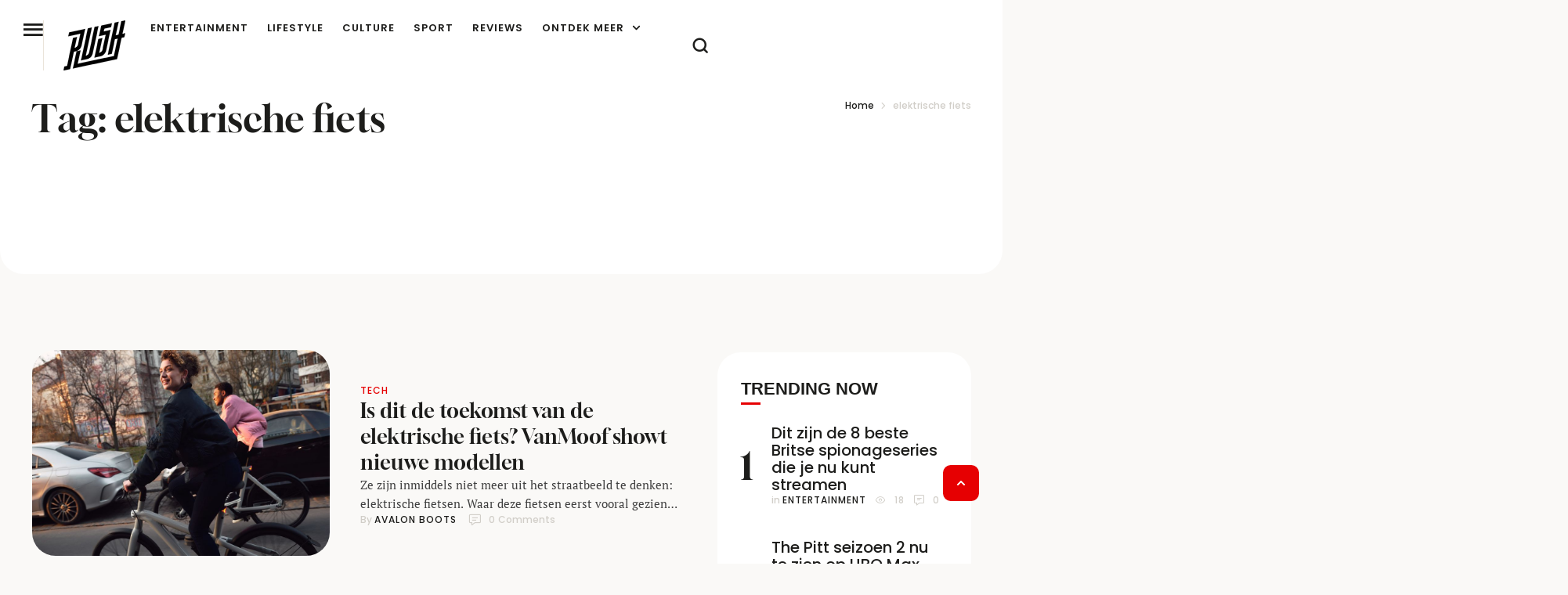

--- FILE ---
content_type: text/html; charset=UTF-8
request_url: https://rush.nl/tags/elektrische-fiets/
body_size: 40029
content:
<!doctype html><html lang="nl-NL"><head><meta charset="UTF-8" /><meta name="viewport" content="width=device-width, initial-scale=1" /><link rel="profile" href="https://gmpg.org/xfn/11" /><meta name='robots' content='noindex, follow' /><title>elektrische fiets Archives - RUSH</title><meta property="og:locale" content="nl_NL" /><meta property="og:type" content="article" /><meta property="og:title" content="elektrische fiets Archives" /><meta property="og:url" content="https://rush.nl/tags/elektrische-fiets/" /><meta property="og:site_name" content="RUSH" /><meta name="twitter:card" content="summary_large_image" /> <script type="application/ld+json" class="yoast-schema-graph">{"@context":"https://schema.org","@graph":[{"@type":"CollectionPage","@id":"https://rush.nl/tags/elektrische-fiets/","url":"https://rush.nl/tags/elektrische-fiets/","name":"elektrische fiets Archives - RUSH","isPartOf":{"@id":"https://rush.nl/#website"},"primaryImageOfPage":{"@id":"https://rush.nl/tags/elektrische-fiets/#primaryimage"},"image":{"@id":"https://rush.nl/tags/elektrische-fiets/#primaryimage"},"thumbnailUrl":"https://rush.nl/wp-content/uploads/2022/04/VanMoof.jpg","breadcrumb":{"@id":"https://rush.nl/tags/elektrische-fiets/#breadcrumb"},"inLanguage":"nl-NL"},{"@type":"ImageObject","inLanguage":"nl-NL","@id":"https://rush.nl/tags/elektrische-fiets/#primaryimage","url":"https://rush.nl/wp-content/uploads/2022/04/VanMoof.jpg","contentUrl":"https://rush.nl/wp-content/uploads/2022/04/VanMoof.jpg","width":1200,"height":675,"caption":"VanMoof"},{"@type":"BreadcrumbList","@id":"https://rush.nl/tags/elektrische-fiets/#breadcrumb","itemListElement":[{"@type":"ListItem","position":1,"name":"Home","item":"https://rush.nl/"},{"@type":"ListItem","position":2,"name":"elektrische fiets"}]},{"@type":"WebSite","@id":"https://rush.nl/#website","url":"https://rush.nl/","name":"RUSH","description":"Je dagelijkse dosis lifestyle, entertainment en inspiratie","publisher":{"@id":"https://rush.nl/#organization"},"potentialAction":[{"@type":"SearchAction","target":{"@type":"EntryPoint","urlTemplate":"https://rush.nl/?s={search_term_string}"},"query-input":{"@type":"PropertyValueSpecification","valueRequired":true,"valueName":"search_term_string"}}],"inLanguage":"nl-NL"},{"@type":"Organization","@id":"https://rush.nl/#organization","name":"RUSH","url":"https://rush.nl/","logo":{"@type":"ImageObject","inLanguage":"nl-NL","@id":"https://rush.nl/#/schema/logo/image/","url":"https://rush.nl/wp-content/uploads/2024/11/RUSH-logo-2025-mutedblack-512.png","contentUrl":"https://rush.nl/wp-content/uploads/2024/11/RUSH-logo-2025-mutedblack-512.png","width":512,"height":416,"caption":"RUSH"},"image":{"@id":"https://rush.nl/#/schema/logo/image/"}}]}</script> <link rel='dns-prefetch' href='//www.dwin2.com' /><link rel='dns-prefetch' href='//www.googletagmanager.com' /><link rel="alternate" type="application/rss+xml" title="RUSH &raquo; feed" href="https://rush.nl/feed/" /><link data-optimized="2" rel="stylesheet" href="https://rush.nl/wp-content/litespeed/css/2651b0c1a227898fb26b083e9f7d1562.css?ver=60772" /> <script type="text/javascript" src="https://rush.nl/wp-includes/js/jquery/jquery.min.js" id="jquery-core-js" defer data-deferred="1"></script> 
 <script type="litespeed/javascript" data-src="https://www.googletagmanager.com/gtag/js?id=GT-NM8H4VJS" id="google_gtagjs-js"></script> <script type="text/javascript" id="google_gtagjs-js-after" src="[data-uri]" defer></script> <link rel="https://api.w.org/" href="https://rush.nl/wp-json/" /><link rel="alternate" title="JSON" type="application/json" href="https://rush.nl/wp-json/wp/v2/tags/2189" /><link rel="EditURI" type="application/rsd+xml" title="RSD" href="https://rush.nl/xmlrpc.php?rsd" /><meta name="generator" content="Site Kit by Google 1.170.0" /><script async data-noptimize="1" data-cfasync="false" src=https://cdn.aa.onstuimig.nl/mega/mega.js type="text/javascript"></script> <noscript><style>.woocommerce-product-gallery{ opacity: 1 !important; }</style></noscript><meta name="google-adsense-platform-account" content="ca-host-pub-2644536267352236"><meta name="google-adsense-platform-domain" content="sitekit.withgoogle.com"><meta name="generator" content="Elementor 3.34.1; features: e_font_icon_svg, additional_custom_breakpoints; settings: css_print_method-external, google_font-enabled, font_display-swap"><link rel="preconnect" href="https://fonts.googleapis.com"><link rel="preconnect" href="https://fonts.gstatic.com/" crossorigin><meta name="generator" content="Powered by Slider Revolution 6.7.40 - responsive, Mobile-Friendly Slider Plugin for WordPress with comfortable drag and drop interface." /><link rel="icon" href="https://rush.nl/wp-content/uploads/2025/11/cropped-rush-favicon4-512-32x32.png" sizes="32x32" /><link rel="icon" href="https://rush.nl/wp-content/uploads/2025/11/cropped-rush-favicon4-512-192x192.png" sizes="192x192" /><link rel="apple-touch-icon" href="https://rush.nl/wp-content/uploads/2025/11/cropped-rush-favicon4-512-180x180.png" /><meta name="msapplication-TileImage" content="https://rush.nl/wp-content/uploads/2025/11/cropped-rush-favicon4-512-270x270.png" /></head><body id="cmsmasters_body" class="pmpro-variation_1 archive tag tag-elektrische-fiets tag-2189 wp-custom-logo wp-embed-responsive wp-theme-glossier wp-child-theme-glossier-child theme-glossier woocommerce-no-js cmsmasters-content-layout-fullwidth elementor-default elementor-template-full-width elementor-kit-317016 elementor-page-317080"><header data-elementor-type="cmsmasters_header" data-elementor-id="317154" class="elementor elementor-317154 cmsmasters-location-cmsmasters_header cmsmasters-header-position-absolute-yes" data-elementor-post-type="elementor_library"><div class="elementor-inner"><div class="elementor-section-wrap"><div class="elementor-element elementor-element-4645005e e-flex e-con-boxed cmsmasters-block-default e-con e-parent" data-id="4645005e" data-element_type="container" id="cmsmasters-scroll-top" data-settings="{&quot;background_background&quot;:&quot;classic&quot;}"><div class="e-con-inner"><div class="elementor-element elementor-element-5dd758dd e-con-full e-flex cmsmasters-block-default e-con e-child" data-id="5dd758dd" data-element_type="container"><div class="elementor-element elementor-element-7c19de8d cmsmasters-trigger-view-default cmsmasters-block-default cmsmasters-sticky-default elementor-widget elementor-widget-cmsmasters-offcanvas" data-id="7c19de8d" data-element_type="widget" data-settings="{&quot;content_block&quot;:[{&quot;_id&quot;:&quot;b86849f&quot;,&quot;nav_menu&quot;:&quot;90&quot;,&quot;content_type&quot;:&quot;navigation&quot;,&quot;description&quot;:null,&quot;title&quot;:&quot;&quot;,&quot;logo_image_source&quot;:null,&quot;logo_type&quot;:null,&quot;logo_image&quot;:null,&quot;logo_image_retina&quot;:null,&quot;logo_image_2x&quot;:null,&quot;logo_image_second_toggle&quot;:null,&quot;logo_image_second&quot;:null,&quot;logo_image_2x_second&quot;:null,&quot;logo_title&quot;:null,&quot;logo_link&quot;:null,&quot;logo_custom_url&quot;:null,&quot;sidebar&quot;:null,&quot;saved_section&quot;:null,&quot;template_id&quot;:null,&quot;offcanvas_item_style&quot;:&quot;&quot;,&quot;content_custom_bg&quot;:null,&quot;box_to_down&quot;:&quot;false&quot;},{&quot;_id&quot;:&quot;6dd4ea6&quot;,&quot;title&quot;:&quot;more&quot;,&quot;content_type&quot;:&quot;section&quot;,&quot;nav_menu&quot;:null,&quot;saved_section&quot;:&quot;317128&quot;,&quot;description&quot;:null,&quot;logo_image_source&quot;:null,&quot;logo_type&quot;:null,&quot;logo_image&quot;:null,&quot;logo_image_retina&quot;:null,&quot;logo_image_2x&quot;:null,&quot;logo_image_second_toggle&quot;:null,&quot;logo_image_second&quot;:null,&quot;logo_image_2x_second&quot;:null,&quot;logo_title&quot;:null,&quot;logo_link&quot;:null,&quot;logo_custom_url&quot;:null,&quot;sidebar&quot;:null,&quot;template_id&quot;:null,&quot;offcanvas_item_style&quot;:&quot;&quot;,&quot;content_custom_bg&quot;:null,&quot;box_to_down&quot;:&quot;false&quot;},{&quot;title&quot;:&quot;Social Media&quot;,&quot;content_type&quot;:&quot;section&quot;,&quot;nav_menu&quot;:null,&quot;_id&quot;:&quot;566dd81&quot;,&quot;saved_section&quot;:&quot;317131&quot;,&quot;description&quot;:null,&quot;logo_image_source&quot;:null,&quot;logo_type&quot;:null,&quot;logo_image&quot;:null,&quot;logo_image_retina&quot;:null,&quot;logo_image_2x&quot;:null,&quot;logo_image_second_toggle&quot;:null,&quot;logo_image_second&quot;:null,&quot;logo_image_2x_second&quot;:null,&quot;logo_title&quot;:null,&quot;logo_link&quot;:null,&quot;logo_custom_url&quot;:null,&quot;sidebar&quot;:null,&quot;template_id&quot;:null,&quot;offcanvas_item_style&quot;:&quot;&quot;,&quot;content_custom_bg&quot;:null,&quot;box_to_down&quot;:&quot;false&quot;}],&quot;canvas_position&quot;:&quot;left&quot;,&quot;animation_type&quot;:&quot;slide&quot;,&quot;overlay_close&quot;:&quot;yes&quot;,&quot;esc_close&quot;:&quot;yes&quot;}" data-widget_type="cmsmasters-offcanvas.default"><div class="elementor-widget-container"><div class="elementor-widget-cmsmasters-offcanvas__wrapper"><div class="elementor-widget-cmsmasters-offcanvas__trigger-container"><div class="elementor-widget-cmsmasters-offcanvas__trigger" role="button" tabindex="0" aria-label="Open Offcanvas"><span class="elementor-widget-cmsmasters-offcanvas__trigger-icon"><i aria-hidden="true" aria-label="Offcanvas Trigger" class="cmsdemo-icon- cms-demo-icon-menu"></i></span><span class="elementor-widget-cmsmasters-offcanvas__trigger-icon-active"><i aria-hidden="true" aria-label="Offcanvas Active Trigger" class="cmsdemo-icon- cms-demo-icon-close"></i></span></div></div><div class="elementor-widget-cmsmasters-offcanvas__content cmsmasters-offcanvas-content-7c19de8d cmsmasters-canvas-animation-type-slide cmsmasters-canvas-position-left cmsmasters-offcanvas-alignment-left"><div class="elementor-widget-cmsmasters-offcanvas__close-container cmsmasters-close-hor-align- cmsmasters-close-ver-align- cmsmasters-position-inside cmsmasters-close-view-default cmsmasters-close-shape-"><div class="elementor-widget-cmsmasters-offcanvas__close" role="button" title="Offcanvas close" tabindex="0"><span class="elementor-widget-cmsmasters-offcanvas__close-icon"><i aria-hidden="true" aria-label="Close Button" class="cmsdemo-icon- cms-demo-icon-close"></i></span></div></div><div class="elementor-widget-cmsmasters-offcanvas__body"><div class="elementor-widget-cmsmasters-offcanvas__body-container cmsmasters-block-all-down"><div class="elementor-widget-cmsmasters-offcanvas__custom-container elementor-repeater-item-b86849f cmsmasters-box-down-false"><div class="elementor-widget-cmsmasters-offcanvas__custom-container-cont"><div class="elementor-widget-cmsmasters-offcanvas__custom-container-cont-inner"></div></div></div><div class="elementor-widget-cmsmasters-offcanvas__custom-container elementor-repeater-item-6dd4ea6 cmsmasters-box-down-false"><div class="elementor-widget-cmsmasters-offcanvas__custom-container-cont"><div class="elementor-widget-cmsmasters-offcanvas__custom-container-cont-inner"><h3 class="elementor-widget-cmsmasters-offcanvas__custom-widget-title">more</h3><div data-elementor-type="section" data-elementor-id="317128" class="elementor elementor-317128" data-elementor-post-type="elementor_library"><div class="elementor-element elementor-element-6ddb8b54 e-con-full e-flex cmsmasters-block-default e-con e-parent" data-id="6ddb8b54" data-element_type="container"><div class="elementor-element elementor-element-1ba99a74 cmsmasters-dropdown-breakpoints-none elementor-widget__width-auto cmsmasters-toggle-view-stacked cmsmasters-dropdown-icon-right cmsmasters-pointer-none cmsmasters-block-default cmsmasters-sticky-default elementor-widget elementor-widget-cmsmasters-nav-menu" data-id="1ba99a74" data-element_type="widget" data-settings="{&quot;layout&quot;:&quot;vertical&quot;,&quot;vertical_menu_type&quot;:&quot;accordion&quot;,&quot;dropdown_breakpoints&quot;:&quot;none&quot;}" data-widget_type="cmsmasters-nav-menu.default"><div class="elementor-widget-container"><nav class="elementor-widget-cmsmasters-nav-menu__main elementor-widget-cmsmasters-nav-menu__container cmsmasters-layout-vertical cmsmasters-vertical-type-accordion" aria-label="Menu"><ul id="menu-1-1ba99a74" class="elementor-widget-cmsmasters-nav-menu__container-inner"><li id="menu-item-319526" class="menu-item menu-item-type-custom menu-item-object-custom menu-item-has-children menu-item-319526"><a class="elementor-widget-cmsmasters-nav-menu__dropdown-item elementor-widget-cmsmasters-nav-menu__item-link-top" aria-label="Menu item"><span class="elementor-widget-cmsmasters-nav-menu__item-text-wrap"><span class="elementor-widget-cmsmasters-nav-menu__item-text">Categorieën</span><span class="elementor-widget-cmsmasters-nav-menu__arrow" role="button" title="Menu item arrow" tabindex="0"><span class="cmsmasters-wrap-icon"><svg aria-hidden="true" class="e-font-icon-svg e-fas-chevron-down" viewBox="0 0 448 512" xmlns="http://www.w3.org/2000/svg"><path d="M207.029 381.476L12.686 187.132c-9.373-9.373-9.373-24.569 0-33.941l22.667-22.667c9.357-9.357 24.522-9.375 33.901-.04L224 284.505l154.745-154.021c9.379-9.335 24.544-9.317 33.901.04l22.667 22.667c9.373 9.373 9.373 24.569 0 33.941L240.971 381.476c-9.373 9.372-24.569 9.372-33.942 0z"></path></svg></span></span></span></a><ul class="sub-menu elementor-widget-cmsmasters-nav-menu__dropdown-submenu"><li id="menu-item-319528" class="menu-item menu-item-type-taxonomy menu-item-object-category menu-item-319528"><a href="https://rush.nl/entertainment/" class="elementor-widget-cmsmasters-nav-menu__dropdown-item sub elementor-widget-cmsmasters-nav-menu__item-link-sub" aria-label="Menu item"><span class="elementor-widget-cmsmasters-nav-menu__item-text-wrap"><span class="elementor-widget-cmsmasters-nav-menu__item-text">Entertainment</span><span class="elementor-widget-cmsmasters-nav-menu__arrow" role="button" title="Menu item arrow" tabindex="0"><span class="cmsmasters-wrap-icon"><svg aria-hidden="true" class="e-font-icon-svg e-fas-chevron-down" viewBox="0 0 448 512" xmlns="http://www.w3.org/2000/svg"><path d="M207.029 381.476L12.686 187.132c-9.373-9.373-9.373-24.569 0-33.941l22.667-22.667c9.357-9.357 24.522-9.375 33.901-.04L224 284.505l154.745-154.021c9.379-9.335 24.544-9.317 33.901.04l22.667 22.667c9.373 9.373 9.373 24.569 0 33.941L240.971 381.476c-9.373 9.372-24.569 9.372-33.942 0z"></path></svg></span></span></span></a></li><li id="menu-item-319531" class="menu-item menu-item-type-taxonomy menu-item-object-category menu-item-319531"><a href="https://rush.nl/lifestyle/" class="elementor-widget-cmsmasters-nav-menu__dropdown-item sub elementor-widget-cmsmasters-nav-menu__item-link-sub" aria-label="Menu item"><span class="elementor-widget-cmsmasters-nav-menu__item-text-wrap"><span class="elementor-widget-cmsmasters-nav-menu__item-text">Lifestyle</span><span class="elementor-widget-cmsmasters-nav-menu__arrow" role="button" title="Menu item arrow" tabindex="0"><span class="cmsmasters-wrap-icon"><svg aria-hidden="true" class="e-font-icon-svg e-fas-chevron-down" viewBox="0 0 448 512" xmlns="http://www.w3.org/2000/svg"><path d="M207.029 381.476L12.686 187.132c-9.373-9.373-9.373-24.569 0-33.941l22.667-22.667c9.357-9.357 24.522-9.375 33.901-.04L224 284.505l154.745-154.021c9.379-9.335 24.544-9.317 33.901.04l22.667 22.667c9.373 9.373 9.373 24.569 0 33.941L240.971 381.476c-9.373 9.372-24.569 9.372-33.942 0z"></path></svg></span></span></span></a></li><li id="menu-item-319529" class="menu-item menu-item-type-taxonomy menu-item-object-category menu-item-319529"><a href="https://rush.nl/culture/" class="elementor-widget-cmsmasters-nav-menu__dropdown-item sub elementor-widget-cmsmasters-nav-menu__item-link-sub" aria-label="Menu item"><span class="elementor-widget-cmsmasters-nav-menu__item-text-wrap"><span class="elementor-widget-cmsmasters-nav-menu__item-text">Culture</span><span class="elementor-widget-cmsmasters-nav-menu__arrow" role="button" title="Menu item arrow" tabindex="0"><span class="cmsmasters-wrap-icon"><svg aria-hidden="true" class="e-font-icon-svg e-fas-chevron-down" viewBox="0 0 448 512" xmlns="http://www.w3.org/2000/svg"><path d="M207.029 381.476L12.686 187.132c-9.373-9.373-9.373-24.569 0-33.941l22.667-22.667c9.357-9.357 24.522-9.375 33.901-.04L224 284.505l154.745-154.021c9.379-9.335 24.544-9.317 33.901.04l22.667 22.667c9.373 9.373 9.373 24.569 0 33.941L240.971 381.476c-9.373 9.372-24.569 9.372-33.942 0z"></path></svg></span></span></span></a></li><li id="menu-item-319533" class="menu-item menu-item-type-taxonomy menu-item-object-category menu-item-319533"><a href="https://rush.nl/sport/" class="elementor-widget-cmsmasters-nav-menu__dropdown-item sub elementor-widget-cmsmasters-nav-menu__item-link-sub" aria-label="Menu item"><span class="elementor-widget-cmsmasters-nav-menu__item-text-wrap"><span class="elementor-widget-cmsmasters-nav-menu__item-text">Sport</span><span class="elementor-widget-cmsmasters-nav-menu__arrow" role="button" title="Menu item arrow" tabindex="0"><span class="cmsmasters-wrap-icon"><svg aria-hidden="true" class="e-font-icon-svg e-fas-chevron-down" viewBox="0 0 448 512" xmlns="http://www.w3.org/2000/svg"><path d="M207.029 381.476L12.686 187.132c-9.373-9.373-9.373-24.569 0-33.941l22.667-22.667c9.357-9.357 24.522-9.375 33.901-.04L224 284.505l154.745-154.021c9.379-9.335 24.544-9.317 33.901.04l22.667 22.667c9.373 9.373 9.373 24.569 0 33.941L240.971 381.476c-9.373 9.372-24.569 9.372-33.942 0z"></path></svg></span></span></span></a></li><li id="menu-item-319530" class="menu-item menu-item-type-taxonomy menu-item-object-category menu-item-319530"><a href="https://rush.nl/work/" class="elementor-widget-cmsmasters-nav-menu__dropdown-item sub elementor-widget-cmsmasters-nav-menu__item-link-sub" aria-label="Menu item"><span class="elementor-widget-cmsmasters-nav-menu__item-text-wrap"><span class="elementor-widget-cmsmasters-nav-menu__item-text">Work</span><span class="elementor-widget-cmsmasters-nav-menu__arrow" role="button" title="Menu item arrow" tabindex="0"><span class="cmsmasters-wrap-icon"><svg aria-hidden="true" class="e-font-icon-svg e-fas-chevron-down" viewBox="0 0 448 512" xmlns="http://www.w3.org/2000/svg"><path d="M207.029 381.476L12.686 187.132c-9.373-9.373-9.373-24.569 0-33.941l22.667-22.667c9.357-9.357 24.522-9.375 33.901-.04L224 284.505l154.745-154.021c9.379-9.335 24.544-9.317 33.901.04l22.667 22.667c9.373 9.373 9.373 24.569 0 33.941L240.971 381.476c-9.373 9.372-24.569 9.372-33.942 0z"></path></svg></span></span></span></a></li><li id="menu-item-319527" class="menu-item menu-item-type-taxonomy menu-item-object-category menu-item-319527"><a href="https://rush.nl/tech/" class="elementor-widget-cmsmasters-nav-menu__dropdown-item sub elementor-widget-cmsmasters-nav-menu__item-link-sub" aria-label="Menu item"><span class="elementor-widget-cmsmasters-nav-menu__item-text-wrap"><span class="elementor-widget-cmsmasters-nav-menu__item-text">Tech</span><span class="elementor-widget-cmsmasters-nav-menu__arrow" role="button" title="Menu item arrow" tabindex="0"><span class="cmsmasters-wrap-icon"><svg aria-hidden="true" class="e-font-icon-svg e-fas-chevron-down" viewBox="0 0 448 512" xmlns="http://www.w3.org/2000/svg"><path d="M207.029 381.476L12.686 187.132c-9.373-9.373-9.373-24.569 0-33.941l22.667-22.667c9.357-9.357 24.522-9.375 33.901-.04L224 284.505l154.745-154.021c9.379-9.335 24.544-9.317 33.901.04l22.667 22.667c9.373 9.373 9.373 24.569 0 33.941L240.971 381.476c-9.373 9.372-24.569 9.372-33.942 0z"></path></svg></span></span></span></a></li><li id="menu-item-319532" class="menu-item menu-item-type-taxonomy menu-item-object-category menu-item-319532"><a href="https://rush.nl/travel/" class="elementor-widget-cmsmasters-nav-menu__dropdown-item sub elementor-widget-cmsmasters-nav-menu__item-link-sub" aria-label="Menu item"><span class="elementor-widget-cmsmasters-nav-menu__item-text-wrap"><span class="elementor-widget-cmsmasters-nav-menu__item-text">Travel</span><span class="elementor-widget-cmsmasters-nav-menu__arrow" role="button" title="Menu item arrow" tabindex="0"><span class="cmsmasters-wrap-icon"><svg aria-hidden="true" class="e-font-icon-svg e-fas-chevron-down" viewBox="0 0 448 512" xmlns="http://www.w3.org/2000/svg"><path d="M207.029 381.476L12.686 187.132c-9.373-9.373-9.373-24.569 0-33.941l22.667-22.667c9.357-9.357 24.522-9.375 33.901-.04L224 284.505l154.745-154.021c9.379-9.335 24.544-9.317 33.901.04l22.667 22.667c9.373 9.373 9.373 24.569 0 33.941L240.971 381.476c-9.373 9.372-24.569 9.372-33.942 0z"></path></svg></span></span></span></a></li></ul></li><li id="menu-item-319535" class="menu-item menu-item-type-post_type menu-item-object-page menu-item-319535"><a href="https://rush.nl/about/" class="elementor-widget-cmsmasters-nav-menu__dropdown-item elementor-widget-cmsmasters-nav-menu__item-link-top" aria-label="Menu item"><span class="elementor-widget-cmsmasters-nav-menu__item-text-wrap"><span class="elementor-widget-cmsmasters-nav-menu__item-text">Over Rush</span><span class="elementor-widget-cmsmasters-nav-menu__arrow" role="button" title="Menu item arrow" tabindex="0"><span class="cmsmasters-wrap-icon"><svg aria-hidden="true" class="e-font-icon-svg e-fas-chevron-down" viewBox="0 0 448 512" xmlns="http://www.w3.org/2000/svg"><path d="M207.029 381.476L12.686 187.132c-9.373-9.373-9.373-24.569 0-33.941l22.667-22.667c9.357-9.357 24.522-9.375 33.901-.04L224 284.505l154.745-154.021c9.379-9.335 24.544-9.317 33.901.04l22.667 22.667c9.373 9.373 9.373 24.569 0 33.941L240.971 381.476c-9.373 9.372-24.569 9.372-33.942 0z"></path></svg></span></span></span></a></li><li id="menu-item-319538" class="menu-item menu-item-type-post_type menu-item-object-page menu-item-319538"><a href="https://rush.nl/contact/" class="elementor-widget-cmsmasters-nav-menu__dropdown-item elementor-widget-cmsmasters-nav-menu__item-link-top" aria-label="Menu item"><span class="elementor-widget-cmsmasters-nav-menu__item-text-wrap"><span class="elementor-widget-cmsmasters-nav-menu__item-text">Contact</span><span class="elementor-widget-cmsmasters-nav-menu__arrow" role="button" title="Menu item arrow" tabindex="0"><span class="cmsmasters-wrap-icon"><svg aria-hidden="true" class="e-font-icon-svg e-fas-chevron-down" viewBox="0 0 448 512" xmlns="http://www.w3.org/2000/svg"><path d="M207.029 381.476L12.686 187.132c-9.373-9.373-9.373-24.569 0-33.941l22.667-22.667c9.357-9.357 24.522-9.375 33.901-.04L224 284.505l154.745-154.021c9.379-9.335 24.544-9.317 33.901.04l22.667 22.667c9.373 9.373 9.373 24.569 0 33.941L240.971 381.476c-9.373 9.372-24.569 9.372-33.942 0z"></path></svg></span></span></span></a></li><li id="menu-item-322811" class="menu-item menu-item-type-post_type menu-item-object-page menu-item-322811"><a href="https://rush.nl/adverteren-2/" class="elementor-widget-cmsmasters-nav-menu__dropdown-item elementor-widget-cmsmasters-nav-menu__item-link-top" aria-label="Menu item"><span class="elementor-widget-cmsmasters-nav-menu__item-text-wrap"><span class="elementor-widget-cmsmasters-nav-menu__item-text">Adverteren op RUSH</span><span class="elementor-widget-cmsmasters-nav-menu__arrow" role="button" title="Menu item arrow" tabindex="0"><span class="cmsmasters-wrap-icon"><svg aria-hidden="true" class="e-font-icon-svg e-fas-chevron-down" viewBox="0 0 448 512" xmlns="http://www.w3.org/2000/svg"><path d="M207.029 381.476L12.686 187.132c-9.373-9.373-9.373-24.569 0-33.941l22.667-22.667c9.357-9.357 24.522-9.375 33.901-.04L224 284.505l154.745-154.021c9.379-9.335 24.544-9.317 33.901.04l22.667 22.667c9.373 9.373 9.373 24.569 0 33.941L240.971 381.476c-9.373 9.372-24.569 9.372-33.942 0z"></path></svg></span></span></span></a></li><li id="menu-item-319537" class="menu-item menu-item-type-post_type menu-item-object-page menu-item-319537"><a href="https://rush.nl/algemene-voorwaarden/" class="elementor-widget-cmsmasters-nav-menu__dropdown-item elementor-widget-cmsmasters-nav-menu__item-link-top" aria-label="Menu item"><span class="elementor-widget-cmsmasters-nav-menu__item-text-wrap"><span class="elementor-widget-cmsmasters-nav-menu__item-text">Algemene Voorwaarden</span><span class="elementor-widget-cmsmasters-nav-menu__arrow" role="button" title="Menu item arrow" tabindex="0"><span class="cmsmasters-wrap-icon"><svg aria-hidden="true" class="e-font-icon-svg e-fas-chevron-down" viewBox="0 0 448 512" xmlns="http://www.w3.org/2000/svg"><path d="M207.029 381.476L12.686 187.132c-9.373-9.373-9.373-24.569 0-33.941l22.667-22.667c9.357-9.357 24.522-9.375 33.901-.04L224 284.505l154.745-154.021c9.379-9.335 24.544-9.317 33.901.04l22.667 22.667c9.373 9.373 9.373 24.569 0 33.941L240.971 381.476c-9.373 9.372-24.569 9.372-33.942 0z"></path></svg></span></span></span></a></li><li id="menu-item-319534" class="menu-item menu-item-type-post_type menu-item-object-page menu-item-privacy-policy menu-item-319534"><a rel="privacy-policy" href="https://rush.nl/privacy/" class="elementor-widget-cmsmasters-nav-menu__dropdown-item elementor-widget-cmsmasters-nav-menu__item-link-top" aria-label="Menu item"><span class="elementor-widget-cmsmasters-nav-menu__item-text-wrap"><span class="elementor-widget-cmsmasters-nav-menu__item-text">Privacy</span><span class="elementor-widget-cmsmasters-nav-menu__arrow" role="button" title="Menu item arrow" tabindex="0"><span class="cmsmasters-wrap-icon"><svg aria-hidden="true" class="e-font-icon-svg e-fas-chevron-down" viewBox="0 0 448 512" xmlns="http://www.w3.org/2000/svg"><path d="M207.029 381.476L12.686 187.132c-9.373-9.373-9.373-24.569 0-33.941l22.667-22.667c9.357-9.357 24.522-9.375 33.901-.04L224 284.505l154.745-154.021c9.379-9.335 24.544-9.317 33.901.04l22.667 22.667c9.373 9.373 9.373 24.569 0 33.941L240.971 381.476c-9.373 9.372-24.569 9.372-33.942 0z"></path></svg></span></span></span></a></li></ul></nav><div class="elementor-widget-cmsmasters-nav-menu__toggle-container cmsmasters-layout-vertical cmsmasters-menu-dropdown-type-"><div class="elementor-widget-cmsmasters-nav-menu__toggle cmsmasters-icon-align-" role="button" tabindex="0"><span class="cmsmasters-toggle-icon"><svg aria-hidden="true" aria-label="Menu Toggle" class="e-font-icon-svg e-fas-bars" viewBox="0 0 448 512" xmlns="http://www.w3.org/2000/svg"><path d="M16 132h416c8.837 0 16-7.163 16-16V76c0-8.837-7.163-16-16-16H16C7.163 60 0 67.163 0 76v40c0 8.837 7.163 16 16 16zm0 160h416c8.837 0 16-7.163 16-16v-40c0-8.837-7.163-16-16-16H16c-8.837 0-16 7.163-16 16v40c0 8.837 7.163 16 16 16zm0 160h416c8.837 0 16-7.163 16-16v-40c0-8.837-7.163-16-16-16H16c-8.837 0-16 7.163-16 16v40c0 8.837 7.163 16 16 16z"></path></svg></span><span class="cmsmasters-toggle-icon-active"><svg aria-hidden="true" aria-label="Menu Active Toggle" class="e-font-icon-svg e-fas-times" viewBox="0 0 352 512" xmlns="http://www.w3.org/2000/svg"><path d="M242.72 256l100.07-100.07c12.28-12.28 12.28-32.19 0-44.48l-22.24-22.24c-12.28-12.28-32.19-12.28-44.48 0L176 189.28 75.93 89.21c-12.28-12.28-32.19-12.28-44.48 0L9.21 111.45c-12.28 12.28-12.28 32.19 0 44.48L109.28 256 9.21 356.07c-12.28 12.28-12.28 32.19 0 44.48l22.24 22.24c12.28 12.28 32.2 12.28 44.48 0L176 322.72l100.07 100.07c12.28 12.28 32.2 12.28 44.48 0l22.24-22.24c12.28-12.28 12.28-32.19 0-44.48L242.72 256z"></path></svg></span></div></div><nav class="elementor-widget-cmsmasters-nav-menu__dropdown elementor-widget-cmsmasters-nav-menu__container cmsmasters-layout-vertical cmsmasters-menu-dropdown-type- cmsmasters-vertical-type-accordion" aria-label="Menu"><ul id="cmsmasters_menu-4-1ba99a74" class="elementor-widget-cmsmasters-nav-menu__container-inner cmsmasters-nav-menu-dropdown"><li class="menu-item menu-item-type-custom menu-item-object-custom menu-item-has-children menu-item-319526"><a class="elementor-widget-cmsmasters-nav-menu__dropdown-item" aria-label="Menu item"><span class="elementor-widget-cmsmasters-nav-menu__item-text-wrap"><span class="elementor-widget-cmsmasters-nav-menu__item-text">Categorieën</span><span class="elementor-widget-cmsmasters-nav-menu__arrow" role="button" title="Menu item arrow" tabindex="0"><span class="cmsmasters-wrap-icon"><svg aria-hidden="true" class="e-font-icon-svg e-fas-chevron-down" viewBox="0 0 448 512" xmlns="http://www.w3.org/2000/svg"><path d="M207.029 381.476L12.686 187.132c-9.373-9.373-9.373-24.569 0-33.941l22.667-22.667c9.357-9.357 24.522-9.375 33.901-.04L224 284.505l154.745-154.021c9.379-9.335 24.544-9.317 33.901.04l22.667 22.667c9.373 9.373 9.373 24.569 0 33.941L240.971 381.476c-9.373 9.372-24.569 9.372-33.942 0z"></path></svg></span></span></span></a><ul class="sub-menu elementor-widget-cmsmasters-nav-menu__dropdown-submenu"><li class="menu-item menu-item-type-taxonomy menu-item-object-category menu-item-319528"><a href="https://rush.nl/entertainment/" class="elementor-widget-cmsmasters-nav-menu__dropdown-item sub" aria-label="Menu item"><span class="elementor-widget-cmsmasters-nav-menu__item-text-wrap"><span class="elementor-widget-cmsmasters-nav-menu__item-text">Entertainment</span><span class="elementor-widget-cmsmasters-nav-menu__arrow" role="button" title="Menu item arrow" tabindex="0"><span class="cmsmasters-wrap-icon"><svg aria-hidden="true" class="e-font-icon-svg e-fas-chevron-down" viewBox="0 0 448 512" xmlns="http://www.w3.org/2000/svg"><path d="M207.029 381.476L12.686 187.132c-9.373-9.373-9.373-24.569 0-33.941l22.667-22.667c9.357-9.357 24.522-9.375 33.901-.04L224 284.505l154.745-154.021c9.379-9.335 24.544-9.317 33.901.04l22.667 22.667c9.373 9.373 9.373 24.569 0 33.941L240.971 381.476c-9.373 9.372-24.569 9.372-33.942 0z"></path></svg></span></span></span></a></li><li class="menu-item menu-item-type-taxonomy menu-item-object-category menu-item-319531"><a href="https://rush.nl/lifestyle/" class="elementor-widget-cmsmasters-nav-menu__dropdown-item sub" aria-label="Menu item"><span class="elementor-widget-cmsmasters-nav-menu__item-text-wrap"><span class="elementor-widget-cmsmasters-nav-menu__item-text">Lifestyle</span><span class="elementor-widget-cmsmasters-nav-menu__arrow" role="button" title="Menu item arrow" tabindex="0"><span class="cmsmasters-wrap-icon"><svg aria-hidden="true" class="e-font-icon-svg e-fas-chevron-down" viewBox="0 0 448 512" xmlns="http://www.w3.org/2000/svg"><path d="M207.029 381.476L12.686 187.132c-9.373-9.373-9.373-24.569 0-33.941l22.667-22.667c9.357-9.357 24.522-9.375 33.901-.04L224 284.505l154.745-154.021c9.379-9.335 24.544-9.317 33.901.04l22.667 22.667c9.373 9.373 9.373 24.569 0 33.941L240.971 381.476c-9.373 9.372-24.569 9.372-33.942 0z"></path></svg></span></span></span></a></li><li class="menu-item menu-item-type-taxonomy menu-item-object-category menu-item-319529"><a href="https://rush.nl/culture/" class="elementor-widget-cmsmasters-nav-menu__dropdown-item sub" aria-label="Menu item"><span class="elementor-widget-cmsmasters-nav-menu__item-text-wrap"><span class="elementor-widget-cmsmasters-nav-menu__item-text">Culture</span><span class="elementor-widget-cmsmasters-nav-menu__arrow" role="button" title="Menu item arrow" tabindex="0"><span class="cmsmasters-wrap-icon"><svg aria-hidden="true" class="e-font-icon-svg e-fas-chevron-down" viewBox="0 0 448 512" xmlns="http://www.w3.org/2000/svg"><path d="M207.029 381.476L12.686 187.132c-9.373-9.373-9.373-24.569 0-33.941l22.667-22.667c9.357-9.357 24.522-9.375 33.901-.04L224 284.505l154.745-154.021c9.379-9.335 24.544-9.317 33.901.04l22.667 22.667c9.373 9.373 9.373 24.569 0 33.941L240.971 381.476c-9.373 9.372-24.569 9.372-33.942 0z"></path></svg></span></span></span></a></li><li class="menu-item menu-item-type-taxonomy menu-item-object-category menu-item-319533"><a href="https://rush.nl/sport/" class="elementor-widget-cmsmasters-nav-menu__dropdown-item sub" aria-label="Menu item"><span class="elementor-widget-cmsmasters-nav-menu__item-text-wrap"><span class="elementor-widget-cmsmasters-nav-menu__item-text">Sport</span><span class="elementor-widget-cmsmasters-nav-menu__arrow" role="button" title="Menu item arrow" tabindex="0"><span class="cmsmasters-wrap-icon"><svg aria-hidden="true" class="e-font-icon-svg e-fas-chevron-down" viewBox="0 0 448 512" xmlns="http://www.w3.org/2000/svg"><path d="M207.029 381.476L12.686 187.132c-9.373-9.373-9.373-24.569 0-33.941l22.667-22.667c9.357-9.357 24.522-9.375 33.901-.04L224 284.505l154.745-154.021c9.379-9.335 24.544-9.317 33.901.04l22.667 22.667c9.373 9.373 9.373 24.569 0 33.941L240.971 381.476c-9.373 9.372-24.569 9.372-33.942 0z"></path></svg></span></span></span></a></li><li class="menu-item menu-item-type-taxonomy menu-item-object-category menu-item-319530"><a href="https://rush.nl/work/" class="elementor-widget-cmsmasters-nav-menu__dropdown-item sub" aria-label="Menu item"><span class="elementor-widget-cmsmasters-nav-menu__item-text-wrap"><span class="elementor-widget-cmsmasters-nav-menu__item-text">Work</span><span class="elementor-widget-cmsmasters-nav-menu__arrow" role="button" title="Menu item arrow" tabindex="0"><span class="cmsmasters-wrap-icon"><svg aria-hidden="true" class="e-font-icon-svg e-fas-chevron-down" viewBox="0 0 448 512" xmlns="http://www.w3.org/2000/svg"><path d="M207.029 381.476L12.686 187.132c-9.373-9.373-9.373-24.569 0-33.941l22.667-22.667c9.357-9.357 24.522-9.375 33.901-.04L224 284.505l154.745-154.021c9.379-9.335 24.544-9.317 33.901.04l22.667 22.667c9.373 9.373 9.373 24.569 0 33.941L240.971 381.476c-9.373 9.372-24.569 9.372-33.942 0z"></path></svg></span></span></span></a></li><li class="menu-item menu-item-type-taxonomy menu-item-object-category menu-item-319527"><a href="https://rush.nl/tech/" class="elementor-widget-cmsmasters-nav-menu__dropdown-item sub" aria-label="Menu item"><span class="elementor-widget-cmsmasters-nav-menu__item-text-wrap"><span class="elementor-widget-cmsmasters-nav-menu__item-text">Tech</span><span class="elementor-widget-cmsmasters-nav-menu__arrow" role="button" title="Menu item arrow" tabindex="0"><span class="cmsmasters-wrap-icon"><svg aria-hidden="true" class="e-font-icon-svg e-fas-chevron-down" viewBox="0 0 448 512" xmlns="http://www.w3.org/2000/svg"><path d="M207.029 381.476L12.686 187.132c-9.373-9.373-9.373-24.569 0-33.941l22.667-22.667c9.357-9.357 24.522-9.375 33.901-.04L224 284.505l154.745-154.021c9.379-9.335 24.544-9.317 33.901.04l22.667 22.667c9.373 9.373 9.373 24.569 0 33.941L240.971 381.476c-9.373 9.372-24.569 9.372-33.942 0z"></path></svg></span></span></span></a></li><li class="menu-item menu-item-type-taxonomy menu-item-object-category menu-item-319532"><a href="https://rush.nl/travel/" class="elementor-widget-cmsmasters-nav-menu__dropdown-item sub" aria-label="Menu item"><span class="elementor-widget-cmsmasters-nav-menu__item-text-wrap"><span class="elementor-widget-cmsmasters-nav-menu__item-text">Travel</span><span class="elementor-widget-cmsmasters-nav-menu__arrow" role="button" title="Menu item arrow" tabindex="0"><span class="cmsmasters-wrap-icon"><svg aria-hidden="true" class="e-font-icon-svg e-fas-chevron-down" viewBox="0 0 448 512" xmlns="http://www.w3.org/2000/svg"><path d="M207.029 381.476L12.686 187.132c-9.373-9.373-9.373-24.569 0-33.941l22.667-22.667c9.357-9.357 24.522-9.375 33.901-.04L224 284.505l154.745-154.021c9.379-9.335 24.544-9.317 33.901.04l22.667 22.667c9.373 9.373 9.373 24.569 0 33.941L240.971 381.476c-9.373 9.372-24.569 9.372-33.942 0z"></path></svg></span></span></span></a></li></ul></li><li class="menu-item menu-item-type-post_type menu-item-object-page menu-item-319535"><a href="https://rush.nl/about/" class="elementor-widget-cmsmasters-nav-menu__dropdown-item" aria-label="Menu item"><span class="elementor-widget-cmsmasters-nav-menu__item-text-wrap"><span class="elementor-widget-cmsmasters-nav-menu__item-text">Over Rush</span><span class="elementor-widget-cmsmasters-nav-menu__arrow" role="button" title="Menu item arrow" tabindex="0"><span class="cmsmasters-wrap-icon"><svg aria-hidden="true" class="e-font-icon-svg e-fas-chevron-down" viewBox="0 0 448 512" xmlns="http://www.w3.org/2000/svg"><path d="M207.029 381.476L12.686 187.132c-9.373-9.373-9.373-24.569 0-33.941l22.667-22.667c9.357-9.357 24.522-9.375 33.901-.04L224 284.505l154.745-154.021c9.379-9.335 24.544-9.317 33.901.04l22.667 22.667c9.373 9.373 9.373 24.569 0 33.941L240.971 381.476c-9.373 9.372-24.569 9.372-33.942 0z"></path></svg></span></span></span></a></li><li class="menu-item menu-item-type-post_type menu-item-object-page menu-item-319538"><a href="https://rush.nl/contact/" class="elementor-widget-cmsmasters-nav-menu__dropdown-item" aria-label="Menu item"><span class="elementor-widget-cmsmasters-nav-menu__item-text-wrap"><span class="elementor-widget-cmsmasters-nav-menu__item-text">Contact</span><span class="elementor-widget-cmsmasters-nav-menu__arrow" role="button" title="Menu item arrow" tabindex="0"><span class="cmsmasters-wrap-icon"><svg aria-hidden="true" class="e-font-icon-svg e-fas-chevron-down" viewBox="0 0 448 512" xmlns="http://www.w3.org/2000/svg"><path d="M207.029 381.476L12.686 187.132c-9.373-9.373-9.373-24.569 0-33.941l22.667-22.667c9.357-9.357 24.522-9.375 33.901-.04L224 284.505l154.745-154.021c9.379-9.335 24.544-9.317 33.901.04l22.667 22.667c9.373 9.373 9.373 24.569 0 33.941L240.971 381.476c-9.373 9.372-24.569 9.372-33.942 0z"></path></svg></span></span></span></a></li><li class="menu-item menu-item-type-post_type menu-item-object-page menu-item-322811"><a href="https://rush.nl/adverteren-2/" class="elementor-widget-cmsmasters-nav-menu__dropdown-item" aria-label="Menu item"><span class="elementor-widget-cmsmasters-nav-menu__item-text-wrap"><span class="elementor-widget-cmsmasters-nav-menu__item-text">Adverteren op RUSH</span><span class="elementor-widget-cmsmasters-nav-menu__arrow" role="button" title="Menu item arrow" tabindex="0"><span class="cmsmasters-wrap-icon"><svg aria-hidden="true" class="e-font-icon-svg e-fas-chevron-down" viewBox="0 0 448 512" xmlns="http://www.w3.org/2000/svg"><path d="M207.029 381.476L12.686 187.132c-9.373-9.373-9.373-24.569 0-33.941l22.667-22.667c9.357-9.357 24.522-9.375 33.901-.04L224 284.505l154.745-154.021c9.379-9.335 24.544-9.317 33.901.04l22.667 22.667c9.373 9.373 9.373 24.569 0 33.941L240.971 381.476c-9.373 9.372-24.569 9.372-33.942 0z"></path></svg></span></span></span></a></li><li class="menu-item menu-item-type-post_type menu-item-object-page menu-item-319537"><a href="https://rush.nl/algemene-voorwaarden/" class="elementor-widget-cmsmasters-nav-menu__dropdown-item" aria-label="Menu item"><span class="elementor-widget-cmsmasters-nav-menu__item-text-wrap"><span class="elementor-widget-cmsmasters-nav-menu__item-text">Algemene Voorwaarden</span><span class="elementor-widget-cmsmasters-nav-menu__arrow" role="button" title="Menu item arrow" tabindex="0"><span class="cmsmasters-wrap-icon"><svg aria-hidden="true" class="e-font-icon-svg e-fas-chevron-down" viewBox="0 0 448 512" xmlns="http://www.w3.org/2000/svg"><path d="M207.029 381.476L12.686 187.132c-9.373-9.373-9.373-24.569 0-33.941l22.667-22.667c9.357-9.357 24.522-9.375 33.901-.04L224 284.505l154.745-154.021c9.379-9.335 24.544-9.317 33.901.04l22.667 22.667c9.373 9.373 9.373 24.569 0 33.941L240.971 381.476c-9.373 9.372-24.569 9.372-33.942 0z"></path></svg></span></span></span></a></li><li class="menu-item menu-item-type-post_type menu-item-object-page menu-item-privacy-policy menu-item-319534"><a rel="privacy-policy" href="https://rush.nl/privacy/" class="elementor-widget-cmsmasters-nav-menu__dropdown-item" aria-label="Menu item"><span class="elementor-widget-cmsmasters-nav-menu__item-text-wrap"><span class="elementor-widget-cmsmasters-nav-menu__item-text">Privacy</span><span class="elementor-widget-cmsmasters-nav-menu__arrow" role="button" title="Menu item arrow" tabindex="0"><span class="cmsmasters-wrap-icon"><svg aria-hidden="true" class="e-font-icon-svg e-fas-chevron-down" viewBox="0 0 448 512" xmlns="http://www.w3.org/2000/svg"><path d="M207.029 381.476L12.686 187.132c-9.373-9.373-9.373-24.569 0-33.941l22.667-22.667c9.357-9.357 24.522-9.375 33.901-.04L224 284.505l154.745-154.021c9.379-9.335 24.544-9.317 33.901.04l22.667 22.667c9.373 9.373 9.373 24.569 0 33.941L240.971 381.476c-9.373 9.372-24.569 9.372-33.942 0z"></path></svg></span></span></span></a></li></ul></nav></div></div></div></div></div></div></div><div class="elementor-widget-cmsmasters-offcanvas__custom-container elementor-repeater-item-566dd81 cmsmasters-box-down-false"><div class="elementor-widget-cmsmasters-offcanvas__custom-container-cont"><div class="elementor-widget-cmsmasters-offcanvas__custom-container-cont-inner"><h3 class="elementor-widget-cmsmasters-offcanvas__custom-widget-title">Social Media</h3><div data-elementor-type="section" data-elementor-id="317131" class="elementor elementor-317131" data-elementor-post-type="elementor_library"><div class="elementor-element elementor-element-4b7b7cbb e-con-full e-flex cmsmasters-block-default e-con e-parent" data-id="4b7b7cbb" data-element_type="container"><div class="elementor-element elementor-element-58530437 elementor-shape-rounded elementor-grid-0 e-grid-align-center cmsmasters-block-default cmsmasters-sticky-default elementor-widget elementor-widget-social-icons" data-id="58530437" data-element_type="widget" data-widget_type="social-icons.default"><div class="elementor-widget-container"><div class="elementor-social-icons-wrapper elementor-grid" role="list">
<span class="elementor-grid-item" role="listitem">
<a class="elementor-icon elementor-social-icon elementor-social-icon-instagram elementor-repeater-item-20f8fdd" href="https://instagram.com/rush.magazine" target="_blank">
<span class="elementor-screen-only">Instagram</span>
<svg aria-hidden="true" class="e-font-icon-svg e-fab-instagram" viewBox="0 0 448 512" xmlns="http://www.w3.org/2000/svg"><path d="M224.1 141c-63.6 0-114.9 51.3-114.9 114.9s51.3 114.9 114.9 114.9S339 319.5 339 255.9 287.7 141 224.1 141zm0 189.6c-41.1 0-74.7-33.5-74.7-74.7s33.5-74.7 74.7-74.7 74.7 33.5 74.7 74.7-33.6 74.7-74.7 74.7zm146.4-194.3c0 14.9-12 26.8-26.8 26.8-14.9 0-26.8-12-26.8-26.8s12-26.8 26.8-26.8 26.8 12 26.8 26.8zm76.1 27.2c-1.7-35.9-9.9-67.7-36.2-93.9-26.2-26.2-58-34.4-93.9-36.2-37-2.1-147.9-2.1-184.9 0-35.8 1.7-67.6 9.9-93.9 36.1s-34.4 58-36.2 93.9c-2.1 37-2.1 147.9 0 184.9 1.7 35.9 9.9 67.7 36.2 93.9s58 34.4 93.9 36.2c37 2.1 147.9 2.1 184.9 0 35.9-1.7 67.7-9.9 93.9-36.2 26.2-26.2 34.4-58 36.2-93.9 2.1-37 2.1-147.8 0-184.8zM398.8 388c-7.8 19.6-22.9 34.7-42.6 42.6-29.5 11.7-99.5 9-132.1 9s-102.7 2.6-132.1-9c-19.6-7.8-34.7-22.9-42.6-42.6-11.7-29.5-9-99.5-9-132.1s-2.6-102.7 9-132.1c7.8-19.6 22.9-34.7 42.6-42.6 29.5-11.7 99.5-9 132.1-9s102.7-2.6 132.1 9c19.6 7.8 34.7 22.9 42.6 42.6 11.7 29.5 9 99.5 9 132.1s2.7 102.7-9 132.1z"></path></svg>					</a>
</span>
<span class="elementor-grid-item" role="listitem">
<a class="elementor-icon elementor-social-icon elementor-social-icon-facebook elementor-repeater-item-8e4620a" href="http://facebook.com/numrush" target="_blank">
<span class="elementor-screen-only">Facebook</span>
<svg aria-hidden="true" class="e-font-icon-svg e-fab-facebook" viewBox="0 0 512 512" xmlns="http://www.w3.org/2000/svg"><path d="M504 256C504 119 393 8 256 8S8 119 8 256c0 123.78 90.69 226.38 209.25 245V327.69h-63V256h63v-54.64c0-62.15 37-96.48 93.67-96.48 27.14 0 55.52 4.84 55.52 4.84v61h-31.28c-30.8 0-40.41 19.12-40.41 38.73V256h68.78l-11 71.69h-57.78V501C413.31 482.38 504 379.78 504 256z"></path></svg>					</a>
</span>
<span class="elementor-grid-item" role="listitem">
<a class="elementor-icon elementor-social-icon elementor-social-icon-x-twitter elementor-repeater-item-c6bdfcd" href="http://x.com/rush_nl" target="_blank">
<span class="elementor-screen-only">X-twitter</span>
<svg aria-hidden="true" class="e-font-icon-svg e-fab-x-twitter" viewBox="0 0 512 512" xmlns="http://www.w3.org/2000/svg"><path d="M389.2 48h70.6L305.6 224.2 487 464H345L233.7 318.6 106.5 464H35.8L200.7 275.5 26.8 48H172.4L272.9 180.9 389.2 48zM364.4 421.8h39.1L151.1 88h-42L364.4 421.8z"></path></svg>					</a>
</span>
<span class="elementor-grid-item" role="listitem">
<a class="elementor-icon elementor-social-icon elementor-social-icon-youtube elementor-repeater-item-bea9677" href="https://www.youtube.com/@f1spoileralert" target="_blank">
<span class="elementor-screen-only">Youtube</span>
<svg aria-hidden="true" class="e-font-icon-svg e-fab-youtube" viewBox="0 0 576 512" xmlns="http://www.w3.org/2000/svg"><path d="M549.655 124.083c-6.281-23.65-24.787-42.276-48.284-48.597C458.781 64 288 64 288 64S117.22 64 74.629 75.486c-23.497 6.322-42.003 24.947-48.284 48.597-11.412 42.867-11.412 132.305-11.412 132.305s0 89.438 11.412 132.305c6.281 23.65 24.787 41.5 48.284 47.821C117.22 448 288 448 288 448s170.78 0 213.371-11.486c23.497-6.321 42.003-24.171 48.284-47.821 11.412-42.867 11.412-132.305 11.412-132.305s0-89.438-11.412-132.305zm-317.51 213.508V175.185l142.739 81.205-142.739 81.201z"></path></svg>					</a>
</span></div></div></div></div></div></div></div></div></div></div></div><div class="elementor-widget-cmsmasters-offcanvas__container__overlay"></div></div></div></div><div class="elementor-element elementor-element-165f6036 elementor-widget__width-initial cmsmasters-logo-type-image cmsmasters-block-default cmsmasters-sticky-default elementor-widget elementor-widget-cmsmasters-site-logo" data-id="165f6036" data-element_type="widget" data-widget_type="cmsmasters-site-logo.default"><div class="elementor-widget-container"><div class="elementor-widget-cmsmasters-site-logo__container"><div class="elementor-widget-cmsmasters-site-logo__image-container"><a href="https://rush.nl" class="elementor-widget-cmsmasters-site-logo__link" rel="nofollow"><img src="https://rush.nl/wp-content/uploads/2024/11/RUSH-logo-mini.png" alt="RUSH" title="RUSH" class="elementor-widget-cmsmasters-site-logo__img elementor-widget-cmsmasters-site-logo-second"/><img src="https://rush.nl/wp-content/uploads/2024/11/RUSH-logo-mini-black.png" alt="RUSH" title="RUSH" class="elementor-widget-cmsmasters-site-logo__img elementor-widget-cmsmasters-site-logo-main"/></a></div></div></div></div><div class="elementor-element elementor-element-1674278 cmsmasters-dropdown-breakpoints-none elementor-hidden-tablet elementor-hidden-mobile elementor-widget__width-auto cmsmasters-icon-position-right cmsmasters-toggle-view-stacked cmsmasters-dropdown-icon-right cmsmasters-pointer-none cmsmasters-block-default cmsmasters-sticky-default elementor-widget elementor-widget-cmsmasters-nav-menu" data-id="1674278" data-element_type="widget" data-settings="{&quot;dropdown_breakpoints&quot;:&quot;none&quot;,&quot;dropdown_horizontal_distance&quot;:{&quot;unit&quot;:&quot;px&quot;,&quot;size&quot;:2,&quot;sizes&quot;:[]},&quot;layout&quot;:&quot;horizontal&quot;}" data-widget_type="cmsmasters-nav-menu.default"><div class="elementor-widget-container"><nav class="elementor-widget-cmsmasters-nav-menu__main elementor-widget-cmsmasters-nav-menu__container cmsmasters-layout-horizontal" aria-label="Menu"><ul id="menu-1-1674278" class="elementor-widget-cmsmasters-nav-menu__container-inner"><li id="menu-item-319195" class="menu-item menu-item-type-taxonomy menu-item-object-category menu-item-319195"><a href="https://rush.nl/entertainment/" class="elementor-widget-cmsmasters-nav-menu__dropdown-item elementor-widget-cmsmasters-nav-menu__item-link-top" aria-label="Menu item"><span class="elementor-widget-cmsmasters-nav-menu__item-text-wrap"><span class="elementor-widget-cmsmasters-nav-menu__item-text">Entertainment</span><span class="elementor-widget-cmsmasters-nav-menu__arrow" role="button" title="Menu item arrow" tabindex="0"><span class="cmsmasters-wrap-icon"><svg aria-hidden="true" class="e-font-icon-svg e-fas-chevron-down" viewBox="0 0 448 512" xmlns="http://www.w3.org/2000/svg"><path d="M207.029 381.476L12.686 187.132c-9.373-9.373-9.373-24.569 0-33.941l22.667-22.667c9.357-9.357 24.522-9.375 33.901-.04L224 284.505l154.745-154.021c9.379-9.335 24.544-9.317 33.901.04l22.667 22.667c9.373 9.373 9.373 24.569 0 33.941L240.971 381.476c-9.373 9.372-24.569 9.372-33.942 0z"></path></svg></span></span></span><span class="cmsmasters-animation"></span></a></li><li id="menu-item-33010" class="menu-item menu-item-type-taxonomy menu-item-object-category menu-item-33010"><a href="https://rush.nl/lifestyle/" class="elementor-widget-cmsmasters-nav-menu__dropdown-item elementor-widget-cmsmasters-nav-menu__item-link-top" aria-label="Menu item"><span class="elementor-widget-cmsmasters-nav-menu__item-text-wrap"><span class="elementor-widget-cmsmasters-nav-menu__item-text">Lifestyle</span><span class="elementor-widget-cmsmasters-nav-menu__arrow" role="button" title="Menu item arrow" tabindex="0"><span class="cmsmasters-wrap-icon"><svg aria-hidden="true" class="e-font-icon-svg e-fas-chevron-down" viewBox="0 0 448 512" xmlns="http://www.w3.org/2000/svg"><path d="M207.029 381.476L12.686 187.132c-9.373-9.373-9.373-24.569 0-33.941l22.667-22.667c9.357-9.357 24.522-9.375 33.901-.04L224 284.505l154.745-154.021c9.379-9.335 24.544-9.317 33.901.04l22.667 22.667c9.373 9.373 9.373 24.569 0 33.941L240.971 381.476c-9.373 9.372-24.569 9.372-33.942 0z"></path></svg></span></span></span><span class="cmsmasters-animation"></span></a></li><li id="menu-item-319196" class="menu-item menu-item-type-taxonomy menu-item-object-category menu-item-319196"><a href="https://rush.nl/culture/" class="elementor-widget-cmsmasters-nav-menu__dropdown-item elementor-widget-cmsmasters-nav-menu__item-link-top" aria-label="Menu item"><span class="elementor-widget-cmsmasters-nav-menu__item-text-wrap"><span class="elementor-widget-cmsmasters-nav-menu__item-text">Culture</span><span class="elementor-widget-cmsmasters-nav-menu__arrow" role="button" title="Menu item arrow" tabindex="0"><span class="cmsmasters-wrap-icon"><svg aria-hidden="true" class="e-font-icon-svg e-fas-chevron-down" viewBox="0 0 448 512" xmlns="http://www.w3.org/2000/svg"><path d="M207.029 381.476L12.686 187.132c-9.373-9.373-9.373-24.569 0-33.941l22.667-22.667c9.357-9.357 24.522-9.375 33.901-.04L224 284.505l154.745-154.021c9.379-9.335 24.544-9.317 33.901.04l22.667 22.667c9.373 9.373 9.373 24.569 0 33.941L240.971 381.476c-9.373 9.372-24.569 9.372-33.942 0z"></path></svg></span></span></span><span class="cmsmasters-animation"></span></a></li><li id="menu-item-319200" class="menu-item menu-item-type-taxonomy menu-item-object-category menu-item-319200"><a href="https://rush.nl/sport/" class="elementor-widget-cmsmasters-nav-menu__dropdown-item elementor-widget-cmsmasters-nav-menu__item-link-top" aria-label="Menu item"><span class="elementor-widget-cmsmasters-nav-menu__item-text-wrap"><span class="elementor-widget-cmsmasters-nav-menu__item-text">Sport</span><span class="elementor-widget-cmsmasters-nav-menu__arrow" role="button" title="Menu item arrow" tabindex="0"><span class="cmsmasters-wrap-icon"><svg aria-hidden="true" class="e-font-icon-svg e-fas-chevron-down" viewBox="0 0 448 512" xmlns="http://www.w3.org/2000/svg"><path d="M207.029 381.476L12.686 187.132c-9.373-9.373-9.373-24.569 0-33.941l22.667-22.667c9.357-9.357 24.522-9.375 33.901-.04L224 284.505l154.745-154.021c9.379-9.335 24.544-9.317 33.901.04l22.667 22.667c9.373 9.373 9.373 24.569 0 33.941L240.971 381.476c-9.373 9.372-24.569 9.372-33.942 0z"></path></svg></span></span></span><span class="cmsmasters-animation"></span></a></li><li id="menu-item-322855" class="menu-item menu-item-type-custom menu-item-object-custom menu-item-322855"><a href="https://rush.nl/tags/review/" class="elementor-widget-cmsmasters-nav-menu__dropdown-item elementor-widget-cmsmasters-nav-menu__item-link-top" aria-label="Menu item"><span class="elementor-widget-cmsmasters-nav-menu__item-text-wrap"><span class="elementor-widget-cmsmasters-nav-menu__item-text">Reviews</span><span class="elementor-widget-cmsmasters-nav-menu__arrow" role="button" title="Menu item arrow" tabindex="0"><span class="cmsmasters-wrap-icon"><svg aria-hidden="true" class="e-font-icon-svg e-fas-chevron-down" viewBox="0 0 448 512" xmlns="http://www.w3.org/2000/svg"><path d="M207.029 381.476L12.686 187.132c-9.373-9.373-9.373-24.569 0-33.941l22.667-22.667c9.357-9.357 24.522-9.375 33.901-.04L224 284.505l154.745-154.021c9.379-9.335 24.544-9.317 33.901.04l22.667 22.667c9.373 9.373 9.373 24.569 0 33.941L240.971 381.476c-9.373 9.372-24.569 9.372-33.942 0z"></path></svg></span></span></span><span class="cmsmasters-animation"></span></a></li><li id="menu-item-33443" class="menu-item menu-item-type-custom menu-item-object-custom menu-item-33443 cmsmasters-megamenu-type-template menu-item-has-children"><a class="elementor-widget-cmsmasters-nav-menu__dropdown-item elementor-widget-cmsmasters-nav-menu__item-link-top" aria-label="Menu item"><span class="elementor-widget-cmsmasters-nav-menu__item-text-wrap"><span class="elementor-widget-cmsmasters-nav-menu__item-text">Ontdek meer</span><span class="elementor-widget-cmsmasters-nav-menu__arrow" role="button" title="Menu item arrow" tabindex="0"><span class="cmsmasters-wrap-icon"><svg aria-hidden="true" class="e-font-icon-svg e-fas-chevron-down" viewBox="0 0 448 512" xmlns="http://www.w3.org/2000/svg"><path d="M207.029 381.476L12.686 187.132c-9.373-9.373-9.373-24.569 0-33.941l22.667-22.667c9.357-9.357 24.522-9.375 33.901-.04L224 284.505l154.745-154.021c9.379-9.335 24.544-9.317 33.901.04l22.667 22.667c9.373 9.373 9.373 24.569 0 33.941L240.971 381.476c-9.373 9.372-24.569 9.372-33.942 0z"></path></svg></span></span></span><span class="cmsmasters-animation"></span></a><div class="elementor-widget-cmsmasters-nav-menu__megamenu-template-container cmsmasters-megamenu-container"><div class="elementor-widget-cmsmasters-nav-menu__megamenu-template-container-inner"><div data-elementor-type="section" data-elementor-id="317164" class="elementor elementor-317164" data-elementor-post-type="elementor_library"><section class="elementor-element elementor-element-7849db8b e-con-full e-flex cmsmasters-block-default e-con e-parent" data-id="7849db8b" data-element_type="container"><div class="elementor-element elementor-element-19ec53dd e-con-full e-flex cmsmasters-block-default e-con e-child" data-id="19ec53dd" data-element_type="container" data-settings="{&quot;background_background&quot;:&quot;classic&quot;}"><div data-separate-animation-selector=".elementor-widget-cmsmasters-featured-box__icon-wrap, .elementor-widget-cmsmasters-featured-box__image-wrap, .elementor-widget-cmsmasters-featured-box__title, .elementor-widget-cmsmasters-featured-box__description, .elementor-widget-cmsmasters-featured-box__button-wrapper" data-text-animation-class="sequental, random" class="elementor-element elementor-element-18a4e746 cmsmasters-featured-box__link-button cmsmasters-featured-box__button-border-none elementor-widget__width-inherit elementor-widget-tablet__width-initial elementor-widget-mobile__width-inherit cmsmasters-featured-box__graphic-align-center cmsmasters-featured-box__image_fit-none cmsmasters-featured-box__graphic-position-column cmsmasters-featured-box__graphic-position-tablet-column cmsmasters-featured-box__graphic-position-mobile-column cmsmasters-featured-box__text-valign-middle cmsmasters-block-default cmsmasters-sticky-default elementor-widget elementor-widget-cmsmasters-featured-box" data-id="18a4e746" data-element_type="widget" data-widget_type="cmsmasters-featured-box.default"><div class="elementor-widget-container"><div class="elementor-widget-cmsmasters-featured-box__wrapper"><div class="elementor-widget-cmsmasters-featured-box__content"><div class="elementor-widget-cmsmasters-featured-box__content-vertical-inner"><div class="elementor-widget-cmsmasters-featured-box__graphic-wrapper elementor-widget-cmsmasters-featured-box__content-item elementor-widget-cmsmasters-featured-box__image"><h4 class="elementor-widget-cmsmasters-featured-box__title elementor-widget-cmsmasters-featured-box__content-item">Reviews</h4><figure class="elementor-widget-cmsmasters-featured-box__image-wrap elementor-widget-cmsmasters-featured-box__graphic-item"><img width="150" height="150" src="https://rush.nl/wp-content/uploads/2024/11/shutterstock_2475093365-150x150.jpg" class="attachment-thumbnail size-thumbnail wp-image-319512" alt="Foto via Shutterstock" decoding="async" srcset="https://rush.nl/wp-content/uploads/2024/11/shutterstock_2475093365-150x150.jpg 150w, https://rush.nl/wp-content/uploads/2024/11/shutterstock_2475093365-scaled-300x300.jpg 300w, https://rush.nl/wp-content/uploads/2024/11/shutterstock_2475093365-scaled-100x100.jpg 100w, https://rush.nl/wp-content/uploads/2024/11/shutterstock_2475093365-260x260.jpg 260w, https://rush.nl/wp-content/uploads/2024/11/shutterstock_2475093365-30x30.jpg 30w" sizes="(max-width: 150px) 100vw, 150px" /></figure></div><div class="elementor-widget-cmsmasters-featured-box__type-wrap elementor-widget-cmsmasters-featured-box__content-item"><h4 class="elementor-widget-cmsmasters-featured-box__title elementor-widget-cmsmasters-featured-box__content-item">Reviews</h4><div class="elementor-widget-cmsmasters-featured-box__description elementor-widget-cmsmasters-featured-box__content-item">Gadgets, games. Boeken, films en series. In plaats van onze mening onder stoel of bank te steken, delen we hem hier. Kun jij er je er voordeel mee doen. Of niet, dat kan natuurlijk ook.
Ga naar reviews</div><div class="elementor-widget-cmsmasters-featured-box__button-wrapper elementor-widget-cmsmasters-featured-box__content-item">
<a class="elementor-widget-cmsmasters-featured-box__button elementor-widget-cmsmasters-featured-box__content-item cmsmasters-theme-button" href="https://rush.nl/tags/review/">Ga naar reviews</a></div></div></div></div></div></div></div><div data-separate-animation-selector=".elementor-widget-cmsmasters-featured-box__icon-wrap, .elementor-widget-cmsmasters-featured-box__image-wrap, .elementor-widget-cmsmasters-featured-box__title, .elementor-widget-cmsmasters-featured-box__description, .elementor-widget-cmsmasters-featured-box__button-wrapper" data-text-animation-class="sequental, random" class="elementor-element elementor-element-7cc8eae7 cmsmasters-featured-box__link-button cmsmasters-featured-box__button-border-none elementor-widget__width-inherit elementor-widget-tablet__width-initial elementor-widget-mobile__width-inherit cmsmasters-featured-box__graphic-align-center cmsmasters-featured-box__image_fit-none cmsmasters-featured-box__graphic-position-column cmsmasters-featured-box__graphic-position-tablet-column cmsmasters-featured-box__graphic-position-mobile-column cmsmasters-featured-box__text-valign-middle cmsmasters-block-default cmsmasters-sticky-default elementor-widget elementor-widget-cmsmasters-featured-box" data-id="7cc8eae7" data-element_type="widget" data-widget_type="cmsmasters-featured-box.default"><div class="elementor-widget-container"><div class="elementor-widget-cmsmasters-featured-box__wrapper"><div class="elementor-widget-cmsmasters-featured-box__content"><div class="elementor-widget-cmsmasters-featured-box__content-vertical-inner"><div class="elementor-widget-cmsmasters-featured-box__graphic-wrapper elementor-widget-cmsmasters-featured-box__content-item elementor-widget-cmsmasters-featured-box__image"><h4 class="elementor-widget-cmsmasters-featured-box__title elementor-widget-cmsmasters-featured-box__content-item">F1 Spoiler Alert</h4><figure class="elementor-widget-cmsmasters-featured-box__image-wrap elementor-widget-cmsmasters-featured-box__graphic-item"><img width="150" height="150" src="https://rush.nl/wp-content/uploads/2024/11/wnRmbxvl_400x400-150x150.jpg" class="attachment-thumbnail size-thumbnail wp-image-319510" alt="" decoding="async" srcset="https://rush.nl/wp-content/uploads/2024/11/wnRmbxvl_400x400-e1733138277946.jpg 150w, https://rush.nl/wp-content/uploads/2024/11/wnRmbxvl_400x400-e1733138277946-100x100.jpg 100w, https://rush.nl/wp-content/uploads/2024/11/wnRmbxvl_400x400-260x260.jpg 260w, https://rush.nl/wp-content/uploads/2024/11/wnRmbxvl_400x400-300x300.jpg 300w, https://rush.nl/wp-content/uploads/2024/11/wnRmbxvl_400x400-30x30.jpg 30w, https://rush.nl/wp-content/uploads/2024/11/wnRmbxvl_400x400-10x10.jpg 10w" sizes="(max-width: 150px) 100vw, 150px" /></figure></div><div class="elementor-widget-cmsmasters-featured-box__type-wrap elementor-widget-cmsmasters-featured-box__content-item"><h4 class="elementor-widget-cmsmasters-featured-box__title elementor-widget-cmsmasters-featured-box__content-item">F1 Spoiler Alert</h4><div class="elementor-widget-cmsmasters-featured-box__description elementor-widget-cmsmasters-featured-box__content-item">Dé leukste #F1 podcast van Nederland. Al 9 seizoenen een verse racereview na elk Grand Prix samen met Marjolijn &amp; Johan. De Formule 1 podcast door fans, voor fans!</div><div class="elementor-widget-cmsmasters-featured-box__button-wrapper elementor-widget-cmsmasters-featured-box__content-item">
<a class="elementor-widget-cmsmasters-featured-box__button elementor-widget-cmsmasters-featured-box__content-item cmsmasters-theme-button" href="https://rush.nl/tags/f1-spoiler-alert/">Luister alle afleveringen</a></div></div></div></div></div></div></div><div data-separate-animation-selector=".elementor-widget-cmsmasters-featured-box__icon-wrap, .elementor-widget-cmsmasters-featured-box__image-wrap, .elementor-widget-cmsmasters-featured-box__title, .elementor-widget-cmsmasters-featured-box__description, .elementor-widget-cmsmasters-featured-box__button-wrapper" data-text-animation-class="sequental, random" class="elementor-element elementor-element-c235a04 cmsmasters-featured-box__link-button cmsmasters-featured-box__button-border-none elementor-widget__width-inherit elementor-widget-tablet__width-initial elementor-widget-mobile__width-inherit cmsmasters-featured-box__graphic-align-center cmsmasters-featured-box__image_fit-none cmsmasters-featured-box__graphic-position-column cmsmasters-featured-box__graphic-position-tablet-column cmsmasters-featured-box__graphic-position-mobile-column cmsmasters-featured-box__text-valign-middle cmsmasters-block-default cmsmasters-sticky-default elementor-widget elementor-widget-cmsmasters-featured-box" data-id="c235a04" data-element_type="widget" data-widget_type="cmsmasters-featured-box.default"><div class="elementor-widget-container"><div class="elementor-widget-cmsmasters-featured-box__wrapper"><div class="elementor-widget-cmsmasters-featured-box__content"><div class="elementor-widget-cmsmasters-featured-box__content-vertical-inner"><div class="elementor-widget-cmsmasters-featured-box__graphic-wrapper elementor-widget-cmsmasters-featured-box__content-item elementor-widget-cmsmasters-featured-box__image"><h4 class="elementor-widget-cmsmasters-featured-box__title elementor-widget-cmsmasters-featured-box__content-item">Ultieme listicles</h4><figure class="elementor-widget-cmsmasters-featured-box__image-wrap elementor-widget-cmsmasters-featured-box__graphic-item"><img width="150" height="150" src="https://rush.nl/wp-content/uploads/2024/11/shutterstock_2443577459-150x150.jpg" class="attachment-thumbnail size-thumbnail wp-image-319519" alt="Foto via Shutterstock" decoding="async" srcset="https://rush.nl/wp-content/uploads/2024/11/shutterstock_2443577459-150x150.jpg 150w, https://rush.nl/wp-content/uploads/2024/11/shutterstock_2443577459-scaled-300x300.jpg 300w, https://rush.nl/wp-content/uploads/2024/11/shutterstock_2443577459-scaled-100x100.jpg 100w, https://rush.nl/wp-content/uploads/2024/11/shutterstock_2443577459-260x260.jpg 260w, https://rush.nl/wp-content/uploads/2024/11/shutterstock_2443577459-30x30.jpg 30w" sizes="(max-width: 150px) 100vw, 150px" /></figure></div><div class="elementor-widget-cmsmasters-featured-box__type-wrap elementor-widget-cmsmasters-featured-box__content-item"><h4 class="elementor-widget-cmsmasters-featured-box__title elementor-widget-cmsmasters-featured-box__content-item">Ultieme listicles</h4><div class="elementor-widget-cmsmasters-featured-box__description elementor-widget-cmsmasters-featured-box__content-item">Op zoek naar de beste boeken? De beste albums uit de '90s? Cadeautips? De ideale volgorde voor je Star Wars-binge? De slimste AI apps om nog slimmer te werken? Say no more, we got you:</div><div class="elementor-widget-cmsmasters-featured-box__button-wrapper elementor-widget-cmsmasters-featured-box__content-item">
<a class="elementor-widget-cmsmasters-featured-box__button elementor-widget-cmsmasters-featured-box__content-item cmsmasters-theme-button" href="https://rush.nl/tags/listicle/">Check onze listicles</a></div></div></div></div></div></div></div><div data-separate-animation-selector=".elementor-widget-cmsmasters-featured-box__icon-wrap, .elementor-widget-cmsmasters-featured-box__image-wrap, .elementor-widget-cmsmasters-featured-box__title, .elementor-widget-cmsmasters-featured-box__description, .elementor-widget-cmsmasters-featured-box__button-wrapper" data-text-animation-class="sequental, random" class="elementor-element elementor-element-8f4dfec cmsmasters-featured-box__link-button cmsmasters-featured-box__button-border-none elementor-widget__width-initial elementor-widget-tablet__width-initial elementor-widget-mobile__width-inherit cmsmasters-featured-box__graphic-align-center cmsmasters-featured-box__image_fit-none cmsmasters-featured-box__graphic-position-column cmsmasters-featured-box__graphic-position-tablet-column cmsmasters-featured-box__graphic-position-mobile-column cmsmasters-featured-box__text-valign-middle cmsmasters-block-default cmsmasters-sticky-default elementor-widget elementor-widget-cmsmasters-featured-box" data-id="8f4dfec" data-element_type="widget" data-widget_type="cmsmasters-featured-box.default"><div class="elementor-widget-container"><div class="elementor-widget-cmsmasters-featured-box__wrapper"><div class="elementor-widget-cmsmasters-featured-box__content"><div class="elementor-widget-cmsmasters-featured-box__content-vertical-inner"><div class="elementor-widget-cmsmasters-featured-box__graphic-wrapper elementor-widget-cmsmasters-featured-box__content-item elementor-widget-cmsmasters-featured-box__image"><h4 class="elementor-widget-cmsmasters-featured-box__title elementor-widget-cmsmasters-featured-box__content-item">Series &amp; Films</h4><figure class="elementor-widget-cmsmasters-featured-box__image-wrap elementor-widget-cmsmasters-featured-box__graphic-item"><img loading="lazy" width="150" height="150" src="https://rush.nl/wp-content/uploads/2024/11/shutterstock_2179196459-150x150.jpg" class="attachment-thumbnail size-thumbnail wp-image-319516" alt="Foto via Shutterstock" decoding="async" srcset="https://rush.nl/wp-content/uploads/2024/11/shutterstock_2179196459-150x150.jpg 150w, https://rush.nl/wp-content/uploads/2024/11/shutterstock_2179196459-scaled-300x300.jpg 300w, https://rush.nl/wp-content/uploads/2024/11/shutterstock_2179196459-scaled-100x100.jpg 100w, https://rush.nl/wp-content/uploads/2024/11/shutterstock_2179196459-260x260.jpg 260w, https://rush.nl/wp-content/uploads/2024/11/shutterstock_2179196459-30x30.jpg 30w" sizes="(max-width: 150px) 100vw, 150px" /></figure></div><div class="elementor-widget-cmsmasters-featured-box__type-wrap elementor-widget-cmsmasters-featured-box__content-item"><h4 class="elementor-widget-cmsmasters-featured-box__title elementor-widget-cmsmasters-featured-box__content-item">Series &amp; Films</h4><div class="elementor-widget-cmsmasters-featured-box__description elementor-widget-cmsmasters-featured-box__content-item">Shakespeare voelde 'em al aankomen: To binge or not to binge, that is the question. Of zoiets. Hoe dan ook: elke maand een overzicht van de nieuwste films &amp; series op je favoriete streamingdiensten.</div><div class="elementor-widget-cmsmasters-featured-box__button-wrapper elementor-widget-cmsmasters-featured-box__content-item">
<a class="elementor-widget-cmsmasters-featured-box__button elementor-widget-cmsmasters-featured-box__content-item cmsmasters-theme-button" href="https://rush.nl/tags/streaming-monthly/">Bekijk het overzicht</a></div></div></div></div></div></div></div></div></section></div></div></div></li></ul></nav><div class="elementor-widget-cmsmasters-nav-menu__toggle-container cmsmasters-layout-horizontal cmsmasters-menu-dropdown-type-"><div class="elementor-widget-cmsmasters-nav-menu__toggle cmsmasters-icon-align-" role="button" tabindex="0"><span class="cmsmasters-toggle-icon"><svg aria-hidden="true" aria-label="Menu Toggle" class="e-font-icon-svg e-fas-bars" viewBox="0 0 448 512" xmlns="http://www.w3.org/2000/svg"><path d="M16 132h416c8.837 0 16-7.163 16-16V76c0-8.837-7.163-16-16-16H16C7.163 60 0 67.163 0 76v40c0 8.837 7.163 16 16 16zm0 160h416c8.837 0 16-7.163 16-16v-40c0-8.837-7.163-16-16-16H16c-8.837 0-16 7.163-16 16v40c0 8.837 7.163 16 16 16zm0 160h416c8.837 0 16-7.163 16-16v-40c0-8.837-7.163-16-16-16H16c-8.837 0-16 7.163-16 16v40c0 8.837 7.163 16 16 16z"></path></svg></span><span class="cmsmasters-toggle-icon-active"><svg aria-hidden="true" aria-label="Menu Active Toggle" class="e-font-icon-svg e-fas-times" viewBox="0 0 352 512" xmlns="http://www.w3.org/2000/svg"><path d="M242.72 256l100.07-100.07c12.28-12.28 12.28-32.19 0-44.48l-22.24-22.24c-12.28-12.28-32.19-12.28-44.48 0L176 189.28 75.93 89.21c-12.28-12.28-32.19-12.28-44.48 0L9.21 111.45c-12.28 12.28-12.28 32.19 0 44.48L109.28 256 9.21 356.07c-12.28 12.28-12.28 32.19 0 44.48l22.24 22.24c12.28 12.28 32.2 12.28 44.48 0L176 322.72l100.07 100.07c12.28 12.28 32.2 12.28 44.48 0l22.24-22.24c12.28-12.28 12.28-32.19 0-44.48L242.72 256z"></path></svg></span></div></div></div></div></div><div class="elementor-element elementor-element-4857b951 e-con-full e-flex cmsmasters-block-default e-con e-child" data-id="4857b951" data-element_type="container"><div class="elementor-element elementor-element-73072e24 cmsmasters-search-type-search-popup cmsmasters-popup-trigger-type-link cmsmasters-submit-button-view-link cmsmasters-popup-trigger-content-icon cmsmasters-popup-close-view-default cmsmasters-popup-close-icon-position-right cmsmasters-form-input-icon-no cmsmasters-block-default cmsmasters-sticky-default elementor-widget elementor-widget-cmsmasters-search" data-id="73072e24" data-element_type="widget" data-settings="{&quot;type_of_search&quot;:&quot;search-popup&quot;,&quot;esc_close&quot;:&quot;yes&quot;}" data-widget_type="cmsmasters-search.default"><div class="elementor-widget-container"><div class="elementor-widget-cmsmasters-search__container"><div class="elementor-widget-cmsmasters-search__popup-container cmsmasters-search-popup-move-up-effect cmsmasters-overlay-close cmsmasters-disabled-scroll"><span class="elementor-widget-cmsmasters-search__popup-close" role="button" title="Popup close" tabindex="0"><span class="elementor-widget-cmsmasters-search__popup-close-icon"><i aria-hidden="true" aria-label="Popup Close" class="cmsdemo-icon- cms-demo-icon-close"></i></span></span><div class="elementor-widget-cmsmasters-search__popup-content"><form role="search" method="get" class="elementor-widget-cmsmasters-search__form " action="https://rush.nl/"><div class="elementor-widget-cmsmasters-search__form-container cmsmasters-submit-button-view-link"><label for="search-field-696b3cfa831b0" class="screen-reader-text">Search for:</label><input type="search" id="search-field-696b3cfa831b0" class="elementor-widget-cmsmasters-search__field " value="" name="s" placeholder="Search..." /><button type="submit" aria-label="Submit Button" class="elementor-widget-cmsmasters-search__form-icon"><i aria-hidden="true" class="cmsdemo-icon- cms-demo-icon-search"></i></button></div></form></div></div><div class="elementor-widget-cmsmasters-search__popup-trigger-container"><div class="elementor-widget-cmsmasters-search__popup-trigger-inner" role="button" title="Search popup trigger" tabindex="0"><span class="elementor-widget-cmsmasters-search__popup-trigger-inner-icon"><i aria-hidden="true" aria-label="Popup Trigger Button" class="cmsdemo-icon- cms-demo-icon-search"></i></span></div></div></div></div></div><div class="elementor-element elementor-element-ecff93d elementor-widget__width-initial elementor-fixed cmsmasters-effect cmsmasters-effect-type-scroll cmsmasters-icon-arrangement-together cmsmasters-block-default cmsmasters-sticky-default elementor-widget elementor-widget-cmsmasters-button" data-id="ecff93d" data-element_type="widget" data-settings="{&quot;_position&quot;:&quot;fixed&quot;,&quot;cms_scroll_effects&quot;:[&quot;vertical&quot;,&quot;opacity&quot;],&quot;cms_scroll_vertical_speed&quot;:{&quot;unit&quot;:&quot;px&quot;,&quot;size&quot;:0.4,&quot;sizes&quot;:[]},&quot;cms_scroll_viewport&quot;:{&quot;unit&quot;:&quot;%&quot;,&quot;size&quot;:&quot;&quot;,&quot;sizes&quot;:{&quot;start&quot;:10,&quot;end&quot;:20}},&quot;cms_scroll_range&quot;:&quot;page&quot;,&quot;cms_scroll_vertical&quot;:&quot;yes&quot;,&quot;cms_scroll_vertical_direction&quot;:&quot;default&quot;,&quot;cms_scroll_vertical_timing&quot;:&quot;linear&quot;,&quot;cms_scroll_opacity&quot;:&quot;yes&quot;,&quot;cms_scroll_opacity_speed&quot;:{&quot;unit&quot;:&quot;px&quot;,&quot;size&quot;:10,&quot;sizes&quot;:[]},&quot;cms_scroll_opacity_direction&quot;:&quot;default&quot;,&quot;cms_scroll_opacity_timing&quot;:&quot;expoOut&quot;,&quot;cms_scroll_devices&quot;:[&quot;desktop&quot;,&quot;tablet&quot;,&quot;mobile&quot;]}" data-widget_type="cmsmasters-button.default"><div class="elementor-widget-container"><div class="elementor-widget-cmsmasters-button__button-container"><div class="elementor-widget-cmsmasters-button__button-container-inner"><a href="#cmsmasters-scroll-top" class="cmsmasters-button-link elementor-widget-cmsmasters-button__button cmsmasters-icon-view-default cmsmasters-icon-shape- cmsmasters-button-size-sm" role="button" tabindex="0"><span class="elementor-widget-cmsmasters-button__content-wrapper cmsmasters-align-icon-right"><span class="elementor-widget-cmsmasters-button__icon"><svg aria-hidden="true" class="e-font-icon-svg e-fas-chevron-up" viewBox="0 0 448 512" xmlns="http://www.w3.org/2000/svg"><path d="M240.971 130.524l194.343 194.343c9.373 9.373 9.373 24.569 0 33.941l-22.667 22.667c-9.357 9.357-24.522 9.375-33.901.04L224 227.495 69.255 381.516c-9.379 9.335-24.544 9.317-33.901-.04l-22.667-22.667c-9.373-9.373-9.373-24.569 0-33.941L207.03 130.525c9.372-9.373 24.568-9.373 33.941-.001z"></path></svg></span><span class="elementor-widget-cmsmasters-button__text">Click here</span></span></a></div></div></div></div></div></div></div></div></div></header><div data-elementor-type="cmsmasters_archive" data-elementor-id="317080" class="elementor elementor-317080 cmsmasters-location-cmsmasters_archive cmsmasters-header-position-absolute-yes" data-elementor-post-type="elementor_library"><div class="elementor-inner"><div class="elementor-section-wrap"><div class="elementor-element elementor-element-71637a5d cmsmasters-section-for-header-yes e-flex e-con-boxed cmsmasters-block-default e-con e-parent" data-id="71637a5d" data-element_type="container" data-settings="{&quot;background_background&quot;:&quot;classic&quot;}"><div class="e-con-inner"><div class="elementor-element elementor-element-56859594 e-con-full e-flex cmsmasters-block-default e-con e-child" data-id="56859594" data-element_type="container"><div data-separate-animation-selector=".cmsmasters-widget-title__heading" data-text-animation-class="sequental, random, line, word, char" class="elementor-element elementor-element-37ca1e10 elementor-widget__width-initial cmsmasters-line-clamp-no cmsmasters-color-variation-default cmsmasters-pointer-none cmsmasters-block-default cmsmasters-sticky-default elementor-widget elementor-widget-cmsmasters-woo-archive-title cmsmasters-widget-title" data-id="37ca1e10" data-element_type="widget" data-widget_type="cmsmasters-woo-archive-title.default"><div class="elementor-widget-container"><h1 class="entry-title cmsmasters-widget-title__heading ">Tag: <span>elektrische fiets</span></h1></div></div></div><div class="elementor-element elementor-element-4b1ea797 e-con-full e-flex cmsmasters-block-default e-con e-child" data-id="4b1ea797" data-element_type="container"><div class="elementor-element elementor-element-40649ec9 cmsmasters-breadcrumbs-alignment-right cmsmasters-breadcrumbs-alignment-mobile-left cmsmasters-separator-type-icon cmsmasters-breadcrumbs-type-cmsmasters cmsmasters-block-default cmsmasters-sticky-default elementor-widget elementor-widget-cmsmasters-breadcrumbs cmsmasters-widget-breadcrumbs" data-id="40649ec9" data-element_type="widget" data-widget_type="cmsmasters-breadcrumbs.default"><div class="elementor-widget-container"><div class="cmsmasters-widget-breadcrumbs__container"><div class="cmsmasters-widget-breadcrumbs__content"><a href="https://rush.nl/" class="cmsmasters-home">Home</a><span class="cmsmasters-widget-breadcrumbs__sep"><i aria-hidden="true" class="cmsdemo-icon- cms-demo-icon-chevron-right"></i></span><span>elektrische fiets</span></div></div></div></div></div></div></div><div class="elementor-element elementor-element-7030bba3 e-flex e-con-boxed cmsmasters-block-default e-con e-parent" data-id="7030bba3" data-element_type="container"><div class="e-con-inner"><div class="elementor-element elementor-element-6dbd10b3 e-con-full e-flex cmsmasters-block-default e-con e-child" data-id="6dbd10b3" data-element_type="container"><div class="elementor-element elementor-element-7da14c50 cmsmasters-blog--layout-custom cmsmasters-blog-grid-inner__align-v-top cmsmasters-blog-grid-marker__marker-icon cmsmasters-pagination--pagination cmsmasters-pagination-pagination-type--numbers_and_prev_next cmsmasters-block-default cmsmasters-sticky-default elementor-widget elementor-widget-cmsmasters-blog-grid elementor-widget-cmsmasters-blog-similar" data-id="7da14c50" data-element_type="widget" data-settings="{&quot;blog_layout&quot;:&quot;custom&quot;,&quot;blog_template_id&quot;:&quot;317084&quot;,&quot;columns&quot;:&quot;1&quot;,&quot;post_gap_row&quot;:{&quot;unit&quot;:&quot;px&quot;,&quot;size&quot;:40,&quot;sizes&quot;:[]},&quot;pagination_item_type_border&quot;:&quot;solid&quot;,&quot;pagination_arrows_type_border&quot;:&quot;solid&quot;,&quot;blog_post_type&quot;:&quot;current_query&quot;,&quot;columns_mobile&quot;:&quot;1&quot;,&quot;query_control_prefix&quot;:&quot;blog&quot;,&quot;post_gap_row_widescreen&quot;:{&quot;unit&quot;:&quot;px&quot;,&quot;size&quot;:&quot;&quot;,&quot;sizes&quot;:[]},&quot;post_gap_row_tablet&quot;:{&quot;unit&quot;:&quot;px&quot;,&quot;size&quot;:&quot;&quot;,&quot;sizes&quot;:[]},&quot;post_gap_row_mobile&quot;:{&quot;unit&quot;:&quot;px&quot;,&quot;size&quot;:&quot;&quot;,&quot;sizes&quot;:[]},&quot;pagination_show&quot;:&quot;yes&quot;,&quot;pagination_type&quot;:&quot;pagination&quot;,&quot;pagination_via_ajax&quot;:&quot;yes&quot;,&quot;pagination_save_state&quot;:&quot;yes&quot;}" data-widget_type="cmsmasters-blog-grid.default" data-document-id="317080"><div class="elementor-widget-container"><div class="cmsmasters-blog cmsmasters-blog-grid cmsmasters-blog--type-default"><div class="cmsmasters-blog__posts-variable"><div class="cmsmasters-blog__posts-wrap"><div class="cmsmasters-blog__posts"><article id="post-112561" class="cmsmasters-blog__post post-112561 post type-post status-publish format-standard has-post-thumbnail hentry category-tech tag-elektrische-fiets tag-vanmoof pmpro-has-access"><div class="cmsmasters-blog__post-inner"><div data-elementor-type="cmsmasters_entry" data-elementor-id="317084" class="elementor elementor-317084 cmsmasters-location-cmsmasters_archive cmsmasters-header-position-absolute-yes" data-elementor-post-type="elementor_library"><div class="elementor-inner"><div class="elementor-section-wrap"><div class="elementor-element elementor-element-d7773be e-con-full e-flex cmsmasters-block-default e-con e-parent" data-id="d7773be" data-element_type="container"><div class="elementor-element elementor-element-42ee992b e-con-full e-flex cmsmasters-block-default e-con e-child" data-id="42ee992b" data-element_type="container"><div class="elementor-element elementor-element-60876469 cmsmasters-object-fit cmsmasters-object-fit-cover elementor-absolute elementor-widget__width-inherit cmsmasters-block-default cmsmasters-sticky-default elementor-widget elementor-widget-cmsmasters-post-featured-image cmsmasters-widget-image" data-id="60876469" data-element_type="widget" data-settings="{&quot;_position&quot;:&quot;absolute&quot;}" data-widget_type="cmsmasters-post-featured-image.default"><div class="elementor-widget-container"><div class="cmsmasters-widget-image__wrap"><a href="https://rush.nl/elektrische-fiets-van-moof-showt-nieuwe-modellen/" data-elementor-open-lightbox="" aria-label="Featured Image"><img loading="lazy" width="1200" height="675" src="https://rush.nl/wp-content/uploads/2022/04/VanMoof.jpg" class="attachment-full size-full wp-image-112562" alt="VanMoof" decoding="async" srcset="https://rush.nl/wp-content/uploads/2022/04/VanMoof.jpg 1200w, https://rush.nl/wp-content/uploads/2022/04/VanMoof-600x338.jpg 600w, https://rush.nl/wp-content/uploads/2022/04/VanMoof-300x169.jpg 300w, https://rush.nl/wp-content/uploads/2022/04/VanMoof-533x300.jpg 533w, https://rush.nl/wp-content/uploads/2022/04/VanMoof-30x16.jpg 30w, https://rush.nl/wp-content/uploads/2022/04/VanMoof-18x10.jpg 18w, https://rush.nl/wp-content/uploads/2022/04/VanMoof-768x432.jpg 768w, https://rush.nl/wp-content/uploads/2022/04/VanMoof-1024x576.jpg 1024w, https://rush.nl/wp-content/uploads/2022/04/VanMoof-540x304.jpg 540w, https://rush.nl/wp-content/uploads/2022/04/VanMoof-204x115.jpg 204w" sizes="(max-width: 1200px) 100vw, 1200px" /></a></div></div></div></div><div class="elementor-element elementor-element-66d185 e-con-full e-flex cmsmasters-block-default e-con e-child" data-id="66d185" data-element_type="container"><div class="elementor-element elementor-element-1407b1d3 cmsmasters-count--dir-row cmsmasters-block-default cmsmasters-sticky-default elementor-widget elementor-widget-cmsmasters-meta-data" data-id="1407b1d3" data-element_type="widget" data-widget_type="cmsmasters-meta-data.default"><div class="elementor-widget-container"><div class="cmsmasters-meta-data"><div class="cmsmasters-meta-data__inner"><div class="cmsmasters-meta-data__item elementor-repeater-item-ceb43f4"><div class="cmsmasters-meta-data__item__inner"><span data-taxonomy="category" class="cmsmasters-postmeta" data-name="taxonomy"><span class="cmsmasters-postmeta__inner"><span class="cmsmasters-postmeta__content"><span class="term-wrap"><a class="term" rel="category tag" href="https://rush.nl/tech/"><span>Tech</span></a></span></span></span></span></div></div></div></div></div></div><div data-separate-animation-selector=".cmsmasters-widget-title__heading" data-text-animation-class="sequental, random, line, word, char" class="elementor-element elementor-element-673e9de2 cmsmasters-line-clamp-no cmsmasters-color-variation-default cmsmasters-pointer-none cmsmasters-block-default cmsmasters-sticky-default elementor-widget elementor-widget-cmsmasters-post-title cmsmasters-widget-title" data-id="673e9de2" data-element_type="widget" data-widget_type="cmsmasters-post-title.default"><div class="elementor-widget-container"><h4 class="entry-title cmsmasters-widget-title__heading"><a href="https://rush.nl/elektrische-fiets-van-moof-showt-nieuwe-modellen/">Is dit de toekomst van de elektrische fiets? VanMoof showt nieuwe modellen</a></h4></div></div><div class="elementor-element elementor-element-7c6e0e9a cmsmasters-line-clamp-yes cmsmasters-block-default cmsmasters-sticky-default elementor-widget elementor-widget-cmsmasters-post-excerpt cmsmasters-widget-short-text" data-id="7c6e0e9a" data-element_type="widget" data-widget_type="cmsmasters-post-excerpt.default"><div class="elementor-widget-container"><div class="entry-content"><p>Ze zijn inmiddels niet meer uit het straatbeeld te denken: elektrische fietsen. Waar deze fietsen eerst vooral gezien werden voor oudere mensen die wat hulp nodig hadden bij het trappen, zijn het nu ook vooral jongeren die we hierop zien wegrijden. Loop maar eens de straat op in een drukke stad en overal om je &hellip;</p></div></div></div><div class="elementor-element elementor-element-7ae66201 e-flex e-con-boxed cmsmasters-block-default e-con e-child" data-id="7ae66201" data-element_type="container"><div class="e-con-inner"><div class="elementor-element elementor-element-6ba2191c elementor-widget__width-initial cmsmasters-count--dir-row cmsmasters-block-default cmsmasters-sticky-default elementor-widget elementor-widget-cmsmasters-meta-data" data-id="6ba2191c" data-element_type="widget" data-widget_type="cmsmasters-meta-data.default"><div class="elementor-widget-container"><div class="cmsmasters-meta-data"><div class="cmsmasters-meta-data__inner"><div class="cmsmasters-meta-data__item elementor-repeater-item-a7766f5"><div class="cmsmasters-meta-data__item__inner"><span class="content-side content-before">By </span><span class="cmsmasters-postmeta" data-name="author"><span class="cmsmasters-postmeta__inner"><span class="cmsmasters-postmeta__content"><a rel="author" tabindex="0" aria-label="Link to the author page for the Avalon Boots" href="https://rush.nl/author/avalon/"><span>Avalon Boots</span></a></span></span></span></div><span class="item-sep"></span></div><div class="cmsmasters-meta-data__item elementor-repeater-item-7b09060"><div class="cmsmasters-meta-data__item__inner"><a href="https://rush.nl/elektrische-fiets-van-moof-showt-nieuwe-modellen/#respond" data-type="comments" class="cmsmasters-postmeta" data-name="count"><span class="cmsmasters-postmeta__inner"><span class="cmsmasters-wrap-icon"><i aria-hidden="true" class="cmsdemo-icon- cms-demo-icon-comment"></i></span><span class="cmsmasters-postmeta__content">0</span></span></a><span class="content-side content-after"> Comments</span></div><span class="item-sep"></span></div></div></div></div></div></div></div></div></div></div></div></div></div></article><article id="post-112017" class="cmsmasters-blog__post post-112017 post type-post status-publish format-standard has-post-thumbnail hentry category-culture category-tech tag-diefstal tag-elektrische-fiets tag-vanmoof pmpro-has-access"><div class="cmsmasters-blog__post-inner"><div data-elementor-type="cmsmasters_entry" data-elementor-id="317084" class="elementor elementor-317084 cmsmasters-location-cmsmasters_archive cmsmasters-header-position-absolute-yes" data-elementor-post-type="elementor_library"><div class="elementor-inner"><div class="elementor-section-wrap"><div class="elementor-element elementor-element-d7773be e-con-full e-flex cmsmasters-block-default e-con e-parent" data-id="d7773be" data-element_type="container"><div class="elementor-element elementor-element-42ee992b e-con-full e-flex cmsmasters-block-default e-con e-child" data-id="42ee992b" data-element_type="container"><div class="elementor-element elementor-element-60876469 cmsmasters-object-fit cmsmasters-object-fit-cover elementor-absolute elementor-widget__width-inherit cmsmasters-block-default cmsmasters-sticky-default elementor-widget elementor-widget-cmsmasters-post-featured-image cmsmasters-widget-image" data-id="60876469" data-element_type="widget" data-settings="{&quot;_position&quot;:&quot;absolute&quot;}" data-widget_type="cmsmasters-post-featured-image.default"><div class="elementor-widget-container"><div class="cmsmasters-widget-image__wrap"><a href="https://rush.nl/vanmoof-tegen-fietsdieven-gestolen-elektrische-fietsen/" data-elementor-open-lightbox="" aria-label="Featured Image"><img loading="lazy" width="1920" height="1536" src="https://rush.nl/wp-content/uploads/2021/11/hiroshi-kimura-q4S6brzsUZc-unsplash.jpg" class="attachment-full size-full wp-image-112018" alt="VanMoof" decoding="async" srcset="https://rush.nl/wp-content/uploads/2021/11/hiroshi-kimura-q4S6brzsUZc-unsplash.jpg 1920w, https://rush.nl/wp-content/uploads/2021/11/hiroshi-kimura-q4S6brzsUZc-unsplash-600x480.jpg 600w, https://rush.nl/wp-content/uploads/2021/11/hiroshi-kimura-q4S6brzsUZc-unsplash-300x240.jpg 300w, https://rush.nl/wp-content/uploads/2021/11/hiroshi-kimura-q4S6brzsUZc-unsplash-375x300.jpg 375w, https://rush.nl/wp-content/uploads/2021/11/hiroshi-kimura-q4S6brzsUZc-unsplash-30x24.jpg 30w, https://rush.nl/wp-content/uploads/2021/11/hiroshi-kimura-q4S6brzsUZc-unsplash-13x10.jpg 13w, https://rush.nl/wp-content/uploads/2021/11/hiroshi-kimura-q4S6brzsUZc-unsplash-768x614.jpg 768w, https://rush.nl/wp-content/uploads/2021/11/hiroshi-kimura-q4S6brzsUZc-unsplash-1024x819.jpg 1024w, https://rush.nl/wp-content/uploads/2021/11/hiroshi-kimura-q4S6brzsUZc-unsplash-1536x1229.jpg 1536w, https://rush.nl/wp-content/uploads/2021/11/hiroshi-kimura-q4S6brzsUZc-unsplash-540x432.jpg 540w, https://rush.nl/wp-content/uploads/2021/11/hiroshi-kimura-q4S6brzsUZc-unsplash-144x115.jpg 144w" sizes="(max-width: 1920px) 100vw, 1920px" /></a></div></div></div></div><div class="elementor-element elementor-element-66d185 e-con-full e-flex cmsmasters-block-default e-con e-child" data-id="66d185" data-element_type="container"><div class="elementor-element elementor-element-1407b1d3 cmsmasters-count--dir-row cmsmasters-block-default cmsmasters-sticky-default elementor-widget elementor-widget-cmsmasters-meta-data" data-id="1407b1d3" data-element_type="widget" data-widget_type="cmsmasters-meta-data.default"><div class="elementor-widget-container"><div class="cmsmasters-meta-data"><div class="cmsmasters-meta-data__inner"><div class="cmsmasters-meta-data__item elementor-repeater-item-ceb43f4"><div class="cmsmasters-meta-data__item__inner"><span data-taxonomy="category" class="cmsmasters-postmeta" data-name="taxonomy"><span class="cmsmasters-postmeta__inner"><span class="cmsmasters-postmeta__content"><span class="term-wrap"><a class="term" rel="category tag" href="https://rush.nl/culture/"><span>Culture</span></a><span class="item-sep"></span></span><span class="term-wrap"><a class="term" rel="category tag" href="https://rush.nl/tech/"><span>Tech</span></a><span class="item-sep"></span></span></span></span></span></div></div></div></div></div></div><div data-separate-animation-selector=".cmsmasters-widget-title__heading" data-text-animation-class="sequental, random, line, word, char" class="elementor-element elementor-element-673e9de2 cmsmasters-line-clamp-no cmsmasters-color-variation-default cmsmasters-pointer-none cmsmasters-block-default cmsmasters-sticky-default elementor-widget elementor-widget-cmsmasters-post-title cmsmasters-widget-title" data-id="673e9de2" data-element_type="widget" data-widget_type="cmsmasters-post-title.default"><div class="elementor-widget-container"><h4 class="entry-title cmsmasters-widget-title__heading"><a href="https://rush.nl/vanmoof-tegen-fietsdieven-gestolen-elektrische-fietsen/">Elektrische fiets gestolen? Zó haalt VanMoof &#8216;m weer terug</a></h4></div></div><div class="elementor-element elementor-element-7c6e0e9a cmsmasters-line-clamp-yes cmsmasters-block-default cmsmasters-sticky-default elementor-widget elementor-widget-cmsmasters-post-excerpt cmsmasters-widget-short-text" data-id="7c6e0e9a" data-element_type="widget" data-widget_type="cmsmasters-post-excerpt.default"><div class="elementor-widget-container"><div class="entry-content"><p>Ze zoeven om je oren en het moge duidelijk zijn: de elektrische fietsen zijn niet meer alleen voor de grootouders omdat ze een zetje nodig hebben bij het fietsen. Ook de jongere generaties rijden erop weg. Het moge duidelijk zijn: de elektrische fiets is populair. Maar helaas ook onder fietsendieven. Fietsenmerk VanMoof heeft er genoeg &hellip;</p></div></div></div><div class="elementor-element elementor-element-7ae66201 e-flex e-con-boxed cmsmasters-block-default e-con e-child" data-id="7ae66201" data-element_type="container"><div class="e-con-inner"><div class="elementor-element elementor-element-6ba2191c elementor-widget__width-initial cmsmasters-count--dir-row cmsmasters-block-default cmsmasters-sticky-default elementor-widget elementor-widget-cmsmasters-meta-data" data-id="6ba2191c" data-element_type="widget" data-widget_type="cmsmasters-meta-data.default"><div class="elementor-widget-container"><div class="cmsmasters-meta-data"><div class="cmsmasters-meta-data__inner"><div class="cmsmasters-meta-data__item elementor-repeater-item-a7766f5"><div class="cmsmasters-meta-data__item__inner"><span class="content-side content-before">By </span><span class="cmsmasters-postmeta" data-name="author"><span class="cmsmasters-postmeta__inner"><span class="cmsmasters-postmeta__content"><a rel="author" tabindex="0" aria-label="Link to the author page for the Avalon Boots" href="https://rush.nl/author/avalon/"><span>Avalon Boots</span></a></span></span></span></div><span class="item-sep"></span></div><div class="cmsmasters-meta-data__item elementor-repeater-item-7b09060"><div class="cmsmasters-meta-data__item__inner"><a href="https://rush.nl/vanmoof-tegen-fietsdieven-gestolen-elektrische-fietsen/#respond" data-type="comments" class="cmsmasters-postmeta" data-name="count"><span class="cmsmasters-postmeta__inner"><span class="cmsmasters-wrap-icon"><i aria-hidden="true" class="cmsdemo-icon- cms-demo-icon-comment"></i></span><span class="cmsmasters-postmeta__content">0</span></span></a><span class="content-side content-after"> Comments</span></div><span class="item-sep"></span></div></div></div></div></div></div></div></div></div></div></div></div></div></article><article id="post-111792" class="cmsmasters-blog__post post-111792 post type-post status-publish format-standard has-post-thumbnail hentry category-culture category-tech tag-bmw tag-elektrische-fiets pmpro-has-access"><div class="cmsmasters-blog__post-inner"><div data-elementor-type="cmsmasters_entry" data-elementor-id="317084" class="elementor elementor-317084 cmsmasters-location-cmsmasters_archive cmsmasters-header-position-absolute-yes" data-elementor-post-type="elementor_library"><div class="elementor-inner"><div class="elementor-section-wrap"><div class="elementor-element elementor-element-d7773be e-con-full e-flex cmsmasters-block-default e-con e-parent" data-id="d7773be" data-element_type="container"><div class="elementor-element elementor-element-42ee992b e-con-full e-flex cmsmasters-block-default e-con e-child" data-id="42ee992b" data-element_type="container"><div class="elementor-element elementor-element-60876469 cmsmasters-object-fit cmsmasters-object-fit-cover elementor-absolute elementor-widget__width-inherit cmsmasters-block-default cmsmasters-sticky-default elementor-widget elementor-widget-cmsmasters-post-featured-image cmsmasters-widget-image" data-id="60876469" data-element_type="widget" data-settings="{&quot;_position&quot;:&quot;absolute&quot;}" data-widget_type="cmsmasters-post-featured-image.default"><div class="elementor-widget-container"><div class="cmsmasters-widget-image__wrap"><a href="https://rush.nl/bmw-i-vision-amby-de-bmw-onder-de-elektrische-fietsen/" data-elementor-open-lightbox="" aria-label="Featured Image"><img loading="lazy" width="630" height="420" src="https://rush.nl/wp-content/uploads/2021/09/bmw-i-vision-amby.jpeg" class="attachment-full size-full wp-image-111794" alt="" decoding="async" srcset="https://rush.nl/wp-content/uploads/2021/09/bmw-i-vision-amby.jpeg 630w, https://rush.nl/wp-content/uploads/2021/09/bmw-i-vision-amby-600x400.jpeg 600w, https://rush.nl/wp-content/uploads/2021/09/bmw-i-vision-amby-300x200.jpeg 300w, https://rush.nl/wp-content/uploads/2021/09/bmw-i-vision-amby-450x300.jpeg 450w, https://rush.nl/wp-content/uploads/2021/09/bmw-i-vision-amby-30x20.jpeg 30w, https://rush.nl/wp-content/uploads/2021/09/bmw-i-vision-amby-15x10.jpeg 15w, https://rush.nl/wp-content/uploads/2021/09/bmw-i-vision-amby-540x360.jpeg 540w, https://rush.nl/wp-content/uploads/2021/09/bmw-i-vision-amby-173x115.jpeg 173w" sizes="(max-width: 630px) 100vw, 630px" /></a></div></div></div></div><div class="elementor-element elementor-element-66d185 e-con-full e-flex cmsmasters-block-default e-con e-child" data-id="66d185" data-element_type="container"><div class="elementor-element elementor-element-1407b1d3 cmsmasters-count--dir-row cmsmasters-block-default cmsmasters-sticky-default elementor-widget elementor-widget-cmsmasters-meta-data" data-id="1407b1d3" data-element_type="widget" data-widget_type="cmsmasters-meta-data.default"><div class="elementor-widget-container"><div class="cmsmasters-meta-data"><div class="cmsmasters-meta-data__inner"><div class="cmsmasters-meta-data__item elementor-repeater-item-ceb43f4"><div class="cmsmasters-meta-data__item__inner"><span data-taxonomy="category" class="cmsmasters-postmeta" data-name="taxonomy"><span class="cmsmasters-postmeta__inner"><span class="cmsmasters-postmeta__content"><span class="term-wrap"><a class="term" rel="category tag" href="https://rush.nl/culture/"><span>Culture</span></a><span class="item-sep"></span></span><span class="term-wrap"><a class="term" rel="category tag" href="https://rush.nl/tech/"><span>Tech</span></a><span class="item-sep"></span></span></span></span></span></div></div></div></div></div></div><div data-separate-animation-selector=".cmsmasters-widget-title__heading" data-text-animation-class="sequental, random, line, word, char" class="elementor-element elementor-element-673e9de2 cmsmasters-line-clamp-no cmsmasters-color-variation-default cmsmasters-pointer-none cmsmasters-block-default cmsmasters-sticky-default elementor-widget elementor-widget-cmsmasters-post-title cmsmasters-widget-title" data-id="673e9de2" data-element_type="widget" data-widget_type="cmsmasters-post-title.default"><div class="elementor-widget-container"><h4 class="entry-title cmsmasters-widget-title__heading"><a href="https://rush.nl/bmw-i-vision-amby-de-bmw-onder-de-elektrische-fietsen/">BMW i Vision AMBY: de BMW onder de elektrische fietsen</a></h4></div></div><div class="elementor-element elementor-element-7c6e0e9a cmsmasters-line-clamp-yes cmsmasters-block-default cmsmasters-sticky-default elementor-widget elementor-widget-cmsmasters-post-excerpt cmsmasters-widget-short-text" data-id="7c6e0e9a" data-element_type="widget" data-widget_type="cmsmasters-post-excerpt.default"><div class="elementor-widget-container"><div class="entry-content"><p>Wie dacht dat elektrische fietsen nog steeds alleen voor 50-plussers zijn, heeft het goed mis. Loop maar eens een paar meter in een stad als Amsterdam en je hebt genoeg elektrische fietsen voorbij zien komen - met jonge mensen erop. Elektrische fietsen gaan tegenwoordig als warme broodjes over de toonbank, iets wat ook BMW was &hellip;</p></div></div></div><div class="elementor-element elementor-element-7ae66201 e-flex e-con-boxed cmsmasters-block-default e-con e-child" data-id="7ae66201" data-element_type="container"><div class="e-con-inner"><div class="elementor-element elementor-element-6ba2191c elementor-widget__width-initial cmsmasters-count--dir-row cmsmasters-block-default cmsmasters-sticky-default elementor-widget elementor-widget-cmsmasters-meta-data" data-id="6ba2191c" data-element_type="widget" data-widget_type="cmsmasters-meta-data.default"><div class="elementor-widget-container"><div class="cmsmasters-meta-data"><div class="cmsmasters-meta-data__inner"><div class="cmsmasters-meta-data__item elementor-repeater-item-a7766f5"><div class="cmsmasters-meta-data__item__inner"><span class="content-side content-before">By </span><span class="cmsmasters-postmeta" data-name="author"><span class="cmsmasters-postmeta__inner"><span class="cmsmasters-postmeta__content"><a rel="author" tabindex="0" aria-label="Link to the author page for the Avalon Boots" href="https://rush.nl/author/avalon/"><span>Avalon Boots</span></a></span></span></span></div><span class="item-sep"></span></div><div class="cmsmasters-meta-data__item elementor-repeater-item-7b09060"><div class="cmsmasters-meta-data__item__inner"><a href="https://rush.nl/bmw-i-vision-amby-de-bmw-onder-de-elektrische-fietsen/#respond" data-type="comments" class="cmsmasters-postmeta" data-name="count"><span class="cmsmasters-postmeta__inner"><span class="cmsmasters-wrap-icon"><i aria-hidden="true" class="cmsdemo-icon- cms-demo-icon-comment"></i></span><span class="cmsmasters-postmeta__content">0</span></span></a><span class="content-side content-after"> Comments</span></div><span class="item-sep"></span></div></div></div></div></div></div></div></div></div></div></div></div></div></article><article id="post-111169" class="cmsmasters-blog__post post-111169 post type-post status-publish format-standard has-post-thumbnail hentry category-culture category-tech tag-elektrische-fiets tag-smart-bike tag-vanmoof pmpro-has-access"><div class="cmsmasters-blog__post-inner"><div data-elementor-type="cmsmasters_entry" data-elementor-id="317084" class="elementor elementor-317084 cmsmasters-location-cmsmasters_archive cmsmasters-header-position-absolute-yes" data-elementor-post-type="elementor_library"><div class="elementor-inner"><div class="elementor-section-wrap"><div class="elementor-element elementor-element-d7773be e-con-full e-flex cmsmasters-block-default e-con e-parent" data-id="d7773be" data-element_type="container"><div class="elementor-element elementor-element-42ee992b e-con-full e-flex cmsmasters-block-default e-con e-child" data-id="42ee992b" data-element_type="container"><div class="elementor-element elementor-element-60876469 cmsmasters-object-fit cmsmasters-object-fit-cover elementor-absolute elementor-widget__width-inherit cmsmasters-block-default cmsmasters-sticky-default elementor-widget elementor-widget-cmsmasters-post-featured-image cmsmasters-widget-image" data-id="60876469" data-element_type="widget" data-settings="{&quot;_position&quot;:&quot;absolute&quot;}" data-widget_type="cmsmasters-post-featured-image.default"><div class="elementor-widget-container"><div class="cmsmasters-widget-image__wrap"><a href="https://rush.nl/vanmoof-fiets-apple-functie/" data-elementor-open-lightbox="" aria-label="Featured Image"><img loading="lazy" width="1920" height="1280" src="https://rush.nl/wp-content/uploads/2021/04/geo-chierchia-YlZaf9zVNpI-unsplash.jpg" class="attachment-full size-full wp-image-111172" alt="VanMoof" decoding="async" srcset="https://rush.nl/wp-content/uploads/2021/04/geo-chierchia-YlZaf9zVNpI-unsplash.jpg 1920w, https://rush.nl/wp-content/uploads/2021/04/geo-chierchia-YlZaf9zVNpI-unsplash-600x400.jpg 600w, https://rush.nl/wp-content/uploads/2021/04/geo-chierchia-YlZaf9zVNpI-unsplash-300x200.jpg 300w, https://rush.nl/wp-content/uploads/2021/04/geo-chierchia-YlZaf9zVNpI-unsplash-450x300.jpg 450w, https://rush.nl/wp-content/uploads/2021/04/geo-chierchia-YlZaf9zVNpI-unsplash-30x20.jpg 30w, https://rush.nl/wp-content/uploads/2021/04/geo-chierchia-YlZaf9zVNpI-unsplash-15x10.jpg 15w, https://rush.nl/wp-content/uploads/2021/04/geo-chierchia-YlZaf9zVNpI-unsplash-768x512.jpg 768w, https://rush.nl/wp-content/uploads/2021/04/geo-chierchia-YlZaf9zVNpI-unsplash-1024x683.jpg 1024w, https://rush.nl/wp-content/uploads/2021/04/geo-chierchia-YlZaf9zVNpI-unsplash-1536x1024.jpg 1536w, https://rush.nl/wp-content/uploads/2021/04/geo-chierchia-YlZaf9zVNpI-unsplash-540x360.jpg 540w, https://rush.nl/wp-content/uploads/2021/04/geo-chierchia-YlZaf9zVNpI-unsplash-173x115.jpg 173w" sizes="(max-width: 1920px) 100vw, 1920px" /></a></div></div></div></div><div class="elementor-element elementor-element-66d185 e-con-full e-flex cmsmasters-block-default e-con e-child" data-id="66d185" data-element_type="container"><div class="elementor-element elementor-element-1407b1d3 cmsmasters-count--dir-row cmsmasters-block-default cmsmasters-sticky-default elementor-widget elementor-widget-cmsmasters-meta-data" data-id="1407b1d3" data-element_type="widget" data-widget_type="cmsmasters-meta-data.default"><div class="elementor-widget-container"><div class="cmsmasters-meta-data"><div class="cmsmasters-meta-data__inner"><div class="cmsmasters-meta-data__item elementor-repeater-item-ceb43f4"><div class="cmsmasters-meta-data__item__inner"><span data-taxonomy="category" class="cmsmasters-postmeta" data-name="taxonomy"><span class="cmsmasters-postmeta__inner"><span class="cmsmasters-postmeta__content"><span class="term-wrap"><a class="term" rel="category tag" href="https://rush.nl/culture/"><span>Culture</span></a><span class="item-sep"></span></span><span class="term-wrap"><a class="term" rel="category tag" href="https://rush.nl/tech/"><span>Tech</span></a><span class="item-sep"></span></span></span></span></span></div></div></div></div></div></div><div data-separate-animation-selector=".cmsmasters-widget-title__heading" data-text-animation-class="sequental, random, line, word, char" class="elementor-element elementor-element-673e9de2 cmsmasters-line-clamp-no cmsmasters-color-variation-default cmsmasters-pointer-none cmsmasters-block-default cmsmasters-sticky-default elementor-widget elementor-widget-cmsmasters-post-title cmsmasters-widget-title" data-id="673e9de2" data-element_type="widget" data-widget_type="cmsmasters-post-title.default"><div class="elementor-widget-container"><h4 class="entry-title cmsmasters-widget-title__heading"><a href="https://rush.nl/vanmoof-fiets-apple-functie/">Weet altijd waar je VanMoof fiets staat dankzij deze nieuwste Apple-functie</a></h4></div></div><div class="elementor-element elementor-element-7c6e0e9a cmsmasters-line-clamp-yes cmsmasters-block-default cmsmasters-sticky-default elementor-widget elementor-widget-cmsmasters-post-excerpt cmsmasters-widget-short-text" data-id="7c6e0e9a" data-element_type="widget" data-widget_type="cmsmasters-post-excerpt.default"><div class="elementor-widget-container"><div class="entry-content"><p>Elektrische fietsen zijn tegenwoordig niet meer weg te denken in het straatbeeld. Hoewel het een flinke investering is, zijn de toestellen retepopulair. Je wilt dit waardevolle bezit natuurlijk niet per ongeluk kwijtraken of - nog erger - het laten stelen. Uit onderzoek blijkt dat er een hoop dieven het op elektrische fietsen hebben voorzien. Het &hellip;</p></div></div></div><div class="elementor-element elementor-element-7ae66201 e-flex e-con-boxed cmsmasters-block-default e-con e-child" data-id="7ae66201" data-element_type="container"><div class="e-con-inner"><div class="elementor-element elementor-element-6ba2191c elementor-widget__width-initial cmsmasters-count--dir-row cmsmasters-block-default cmsmasters-sticky-default elementor-widget elementor-widget-cmsmasters-meta-data" data-id="6ba2191c" data-element_type="widget" data-widget_type="cmsmasters-meta-data.default"><div class="elementor-widget-container"><div class="cmsmasters-meta-data"><div class="cmsmasters-meta-data__inner"><div class="cmsmasters-meta-data__item elementor-repeater-item-a7766f5"><div class="cmsmasters-meta-data__item__inner"><span class="content-side content-before">By </span><span class="cmsmasters-postmeta" data-name="author"><span class="cmsmasters-postmeta__inner"><span class="cmsmasters-postmeta__content"><a rel="author" tabindex="0" aria-label="Link to the author page for the Avalon Boots" href="https://rush.nl/author/avalon/"><span>Avalon Boots</span></a></span></span></span></div><span class="item-sep"></span></div><div class="cmsmasters-meta-data__item elementor-repeater-item-7b09060"><div class="cmsmasters-meta-data__item__inner"><a href="https://rush.nl/vanmoof-fiets-apple-functie/#respond" data-type="comments" class="cmsmasters-postmeta" data-name="count"><span class="cmsmasters-postmeta__inner"><span class="cmsmasters-wrap-icon"><i aria-hidden="true" class="cmsdemo-icon- cms-demo-icon-comment"></i></span><span class="cmsmasters-postmeta__content">0</span></span></a><span class="content-side content-after"> Comments</span></div><span class="item-sep"></span></div></div></div></div></div></div></div></div></div></div></div></div></div></article><article id="post-96870" class="cmsmasters-blog__post post-96870 post type-post status-publish format-standard has-post-thumbnail hentry category-culture category-tech tag-elektrische-fiets tag-jump tag-rotterdam tag-uber pmpro-has-access"><div class="cmsmasters-blog__post-inner"><div data-elementor-type="cmsmasters_entry" data-elementor-id="317084" class="elementor elementor-317084 cmsmasters-location-cmsmasters_archive cmsmasters-header-position-absolute-yes" data-elementor-post-type="elementor_library"><div class="elementor-inner"><div class="elementor-section-wrap"><div class="elementor-element elementor-element-d7773be e-con-full e-flex cmsmasters-block-default e-con e-parent" data-id="d7773be" data-element_type="container"><div class="elementor-element elementor-element-42ee992b e-con-full e-flex cmsmasters-block-default e-con e-child" data-id="42ee992b" data-element_type="container"><div class="elementor-element elementor-element-60876469 cmsmasters-object-fit cmsmasters-object-fit-cover elementor-absolute elementor-widget__width-inherit cmsmasters-block-default cmsmasters-sticky-default elementor-widget elementor-widget-cmsmasters-post-featured-image cmsmasters-widget-image" data-id="60876469" data-element_type="widget" data-settings="{&quot;_position&quot;:&quot;absolute&quot;}" data-widget_type="cmsmasters-post-featured-image.default"><div class="elementor-widget-container"><div class="cmsmasters-widget-image__wrap"><a href="https://rush.nl/na-autos-ook-fietsen-uber-start-elektrische-fietsdienst-in-rotterdam/" data-elementor-open-lightbox="" aria-label="Featured Image"><img loading="lazy" width="1920" height="1280" src="https://rush.nl/wp-content/uploads/2019/10/Uber-Jump.jpg" class="attachment-full size-full wp-image-96871" alt="Uber-Jump" decoding="async" srcset="https://rush.nl/wp-content/uploads/2019/10/Uber-Jump.jpg 1920w, https://rush.nl/wp-content/uploads/2019/10/Uber-Jump-600x400.jpg 600w, https://rush.nl/wp-content/uploads/2019/10/Uber-Jump-300x200.jpg 300w, https://rush.nl/wp-content/uploads/2019/10/Uber-Jump-1536x1024.jpg 1536w, https://rush.nl/wp-content/uploads/2019/10/Uber-Jump-450x300.jpg 450w, https://rush.nl/wp-content/uploads/2019/10/Uber-Jump-30x20.jpg 30w, https://rush.nl/wp-content/uploads/2019/10/Uber-Jump-15x10.jpg 15w, https://rush.nl/wp-content/uploads/2019/10/Uber-Jump-768x512.jpg 768w, https://rush.nl/wp-content/uploads/2019/10/Uber-Jump-1024x683.jpg 1024w, https://rush.nl/wp-content/uploads/2019/10/Uber-Jump-540x360.jpg 540w, https://rush.nl/wp-content/uploads/2019/10/Uber-Jump-173x115.jpg 173w" sizes="(max-width: 1920px) 100vw, 1920px" /></a></div></div></div></div><div class="elementor-element elementor-element-66d185 e-con-full e-flex cmsmasters-block-default e-con e-child" data-id="66d185" data-element_type="container"><div class="elementor-element elementor-element-1407b1d3 cmsmasters-count--dir-row cmsmasters-block-default cmsmasters-sticky-default elementor-widget elementor-widget-cmsmasters-meta-data" data-id="1407b1d3" data-element_type="widget" data-widget_type="cmsmasters-meta-data.default"><div class="elementor-widget-container"><div class="cmsmasters-meta-data"><div class="cmsmasters-meta-data__inner"><div class="cmsmasters-meta-data__item elementor-repeater-item-ceb43f4"><div class="cmsmasters-meta-data__item__inner"><span data-taxonomy="category" class="cmsmasters-postmeta" data-name="taxonomy"><span class="cmsmasters-postmeta__inner"><span class="cmsmasters-postmeta__content"><span class="term-wrap"><a class="term" rel="category tag" href="https://rush.nl/culture/"><span>Culture</span></a><span class="item-sep"></span></span><span class="term-wrap"><a class="term" rel="category tag" href="https://rush.nl/tech/"><span>Tech</span></a><span class="item-sep"></span></span></span></span></span></div></div></div></div></div></div><div data-separate-animation-selector=".cmsmasters-widget-title__heading" data-text-animation-class="sequental, random, line, word, char" class="elementor-element elementor-element-673e9de2 cmsmasters-line-clamp-no cmsmasters-color-variation-default cmsmasters-pointer-none cmsmasters-block-default cmsmasters-sticky-default elementor-widget elementor-widget-cmsmasters-post-title cmsmasters-widget-title" data-id="673e9de2" data-element_type="widget" data-widget_type="cmsmasters-post-title.default"><div class="elementor-widget-container"><h4 class="entry-title cmsmasters-widget-title__heading"><a href="https://rush.nl/na-autos-ook-fietsen-uber-start-elektrische-fietsdienst-in-rotterdam/">Na auto&#8217;s ook fietsen: Uber start elektrische fietsdienst in Rotterdam</a></h4></div></div><div class="elementor-element elementor-element-7c6e0e9a cmsmasters-line-clamp-yes cmsmasters-block-default cmsmasters-sticky-default elementor-widget elementor-widget-cmsmasters-post-excerpt cmsmasters-widget-short-text" data-id="7c6e0e9a" data-element_type="widget" data-widget_type="cmsmasters-post-excerpt.default"><div class="elementor-widget-container"><div class="entry-content"><p>Uber is al enige tijd actief in Nederland met zijn taxidienst en zijn bezorgdienst voor eten. Nu komt daar een geheel nieuwe dienst bij: JUMP. Met JUMP kun je in Rotterdam gebruikmaken van elektrische deelfietsen, om zo door de stad te reizen. ''Onze missie met JUMP is om vervoer in de binnenstad van Rotterdam nog &hellip;</p></div></div></div><div class="elementor-element elementor-element-7ae66201 e-flex e-con-boxed cmsmasters-block-default e-con e-child" data-id="7ae66201" data-element_type="container"><div class="e-con-inner"><div class="elementor-element elementor-element-6ba2191c elementor-widget__width-initial cmsmasters-count--dir-row cmsmasters-block-default cmsmasters-sticky-default elementor-widget elementor-widget-cmsmasters-meta-data" data-id="6ba2191c" data-element_type="widget" data-widget_type="cmsmasters-meta-data.default"><div class="elementor-widget-container"><div class="cmsmasters-meta-data"><div class="cmsmasters-meta-data__inner"><div class="cmsmasters-meta-data__item elementor-repeater-item-a7766f5"><div class="cmsmasters-meta-data__item__inner"><span class="content-side content-before">By </span><span class="cmsmasters-postmeta" data-name="author"><span class="cmsmasters-postmeta__inner"><span class="cmsmasters-postmeta__content"><a rel="author" tabindex="0" aria-label="Link to the author page for the Eveline Meijer" href="https://rush.nl/author/eveline/"><span>Eveline Meijer</span></a></span></span></span></div><span class="item-sep"></span></div><div class="cmsmasters-meta-data__item elementor-repeater-item-7b09060"><div class="cmsmasters-meta-data__item__inner"><a href="https://rush.nl/na-autos-ook-fietsen-uber-start-elektrische-fietsdienst-in-rotterdam/#respond" data-type="comments" class="cmsmasters-postmeta" data-name="count"><span class="cmsmasters-postmeta__inner"><span class="cmsmasters-wrap-icon"><i aria-hidden="true" class="cmsdemo-icon- cms-demo-icon-comment"></i></span><span class="cmsmasters-postmeta__content">0</span></span></a><span class="content-side content-after"> Comments</span></div><span class="item-sep"></span></div></div></div></div></div></div></div></div></div></div></div></div></div></article><article id="post-95613" class="cmsmasters-blog__post post-95613 post type-post status-publish format-standard has-post-thumbnail hentry category-tech tag-e-bike tag-elektrische-fiets tag-fiets tag-review tag-verkeer pmpro-has-access"><div class="cmsmasters-blog__post-inner"><div data-elementor-type="cmsmasters_entry" data-elementor-id="317084" class="elementor elementor-317084 cmsmasters-location-cmsmasters_archive cmsmasters-header-position-absolute-yes" data-elementor-post-type="elementor_library"><div class="elementor-inner"><div class="elementor-section-wrap"><div class="elementor-element elementor-element-d7773be e-con-full e-flex cmsmasters-block-default e-con e-parent" data-id="d7773be" data-element_type="container"><div class="elementor-element elementor-element-42ee992b e-con-full e-flex cmsmasters-block-default e-con e-child" data-id="42ee992b" data-element_type="container"><div class="elementor-element elementor-element-60876469 cmsmasters-object-fit cmsmasters-object-fit-cover elementor-absolute elementor-widget__width-inherit cmsmasters-block-default cmsmasters-sticky-default elementor-widget elementor-widget-cmsmasters-post-featured-image cmsmasters-widget-image" data-id="60876469" data-element_type="widget" data-settings="{&quot;_position&quot;:&quot;absolute&quot;}" data-widget_type="cmsmasters-post-featured-image.default"><div class="elementor-widget-container"><div class="cmsmasters-widget-image__wrap"><a href="https://rush.nl/cowboy-e-bike-review/" data-elementor-open-lightbox="" aria-label="Featured Image"><img loading="lazy" width="2500" height="2000" src="https://rush.nl/wp-content/uploads/2019/06/Cowboy-31-2.jpg" class="attachment-full size-full wp-image-95699" alt="" decoding="async" srcset="https://rush.nl/wp-content/uploads/2019/06/Cowboy-31-2.jpg 2500w, https://rush.nl/wp-content/uploads/2019/06/Cowboy-31-2-600x480.jpg 600w, https://rush.nl/wp-content/uploads/2019/06/Cowboy-31-2-300x240.jpg 300w, https://rush.nl/wp-content/uploads/2019/06/Cowboy-31-2-1536x1229.jpg 1536w, https://rush.nl/wp-content/uploads/2019/06/Cowboy-31-2-2048x1638.jpg 2048w, https://rush.nl/wp-content/uploads/2019/06/Cowboy-31-2-375x300.jpg 375w, https://rush.nl/wp-content/uploads/2019/06/Cowboy-31-2-30x24.jpg 30w, https://rush.nl/wp-content/uploads/2019/06/Cowboy-31-2-13x10.jpg 13w, https://rush.nl/wp-content/uploads/2019/06/Cowboy-31-2-768x614.jpg 768w, https://rush.nl/wp-content/uploads/2019/06/Cowboy-31-2-1024x819.jpg 1024w, https://rush.nl/wp-content/uploads/2019/06/Cowboy-31-2-540x432.jpg 540w, https://rush.nl/wp-content/uploads/2019/06/Cowboy-31-2-144x115.jpg 144w" sizes="(max-width: 2500px) 100vw, 2500px" /></a></div></div></div></div><div class="elementor-element elementor-element-66d185 e-con-full e-flex cmsmasters-block-default e-con e-child" data-id="66d185" data-element_type="container"><div class="elementor-element elementor-element-1407b1d3 cmsmasters-count--dir-row cmsmasters-block-default cmsmasters-sticky-default elementor-widget elementor-widget-cmsmasters-meta-data" data-id="1407b1d3" data-element_type="widget" data-widget_type="cmsmasters-meta-data.default"><div class="elementor-widget-container"><div class="cmsmasters-meta-data"><div class="cmsmasters-meta-data__inner"><div class="cmsmasters-meta-data__item elementor-repeater-item-ceb43f4"><div class="cmsmasters-meta-data__item__inner"><span data-taxonomy="category" class="cmsmasters-postmeta" data-name="taxonomy"><span class="cmsmasters-postmeta__inner"><span class="cmsmasters-postmeta__content"><span class="term-wrap"><a class="term" rel="category tag" href="https://rush.nl/tech/"><span>Tech</span></a></span></span></span></span></div></div></div></div></div></div><div data-separate-animation-selector=".cmsmasters-widget-title__heading" data-text-animation-class="sequental, random, line, word, char" class="elementor-element elementor-element-673e9de2 cmsmasters-line-clamp-no cmsmasters-color-variation-default cmsmasters-pointer-none cmsmasters-block-default cmsmasters-sticky-default elementor-widget elementor-widget-cmsmasters-post-title cmsmasters-widget-title" data-id="673e9de2" data-element_type="widget" data-widget_type="cmsmasters-post-title.default"><div class="elementor-widget-container"><h4 class="entry-title cmsmasters-widget-title__heading"><a href="https://rush.nl/cowboy-e-bike-review/">De Cowboy e-bike is duidelijk niet je vaders elektrische fiets</a></h4></div></div><div class="elementor-element elementor-element-7c6e0e9a cmsmasters-line-clamp-yes cmsmasters-block-default cmsmasters-sticky-default elementor-widget elementor-widget-cmsmasters-post-excerpt cmsmasters-widget-short-text" data-id="7c6e0e9a" data-element_type="widget" data-widget_type="cmsmasters-post-excerpt.default"><div class="elementor-widget-container"><div class="entry-content"><p>Je wist het al, maar het is verrassend om het door een tweewieler bevestigd te krijgen: schijn bedriegt. Want hoewel de Cowboy e-bike er op het eerste gezicht uitziet als een strakke mountainbike, betreft het hier een stalen ros voor de stadsriddercowboy of cowgirl. Oh elektrische fiets. Wat hebben we het toch lastig om het &hellip;</p></div></div></div><div class="elementor-element elementor-element-7ae66201 e-flex e-con-boxed cmsmasters-block-default e-con e-child" data-id="7ae66201" data-element_type="container"><div class="e-con-inner"><div class="elementor-element elementor-element-6ba2191c elementor-widget__width-initial cmsmasters-count--dir-row cmsmasters-block-default cmsmasters-sticky-default elementor-widget elementor-widget-cmsmasters-meta-data" data-id="6ba2191c" data-element_type="widget" data-widget_type="cmsmasters-meta-data.default"><div class="elementor-widget-container"><div class="cmsmasters-meta-data"><div class="cmsmasters-meta-data__inner"><div class="cmsmasters-meta-data__item elementor-repeater-item-a7766f5"><div class="cmsmasters-meta-data__item__inner"><span class="content-side content-before">By </span><span class="cmsmasters-postmeta" data-name="author"><span class="cmsmasters-postmeta__inner"><span class="cmsmasters-postmeta__content"><a rel="author" tabindex="0" aria-label="Link to the author page for the Johan Voets" href="https://rush.nl/author/johanvoets/"><span>Johan Voets</span></a></span></span></span></div><span class="item-sep"></span></div><div class="cmsmasters-meta-data__item elementor-repeater-item-7b09060"><div class="cmsmasters-meta-data__item__inner"><a href="https://rush.nl/cowboy-e-bike-review/#respond" data-type="comments" class="cmsmasters-postmeta" data-name="count"><span class="cmsmasters-postmeta__inner"><span class="cmsmasters-wrap-icon"><i aria-hidden="true" class="cmsdemo-icon- cms-demo-icon-comment"></i></span><span class="cmsmasters-postmeta__content">0</span></span></a><span class="content-side content-after"> Comments</span></div><span class="item-sep"></span></div></div></div></div></div></div></div></div></div></div></div></div></div></article><article id="post-94785" class="cmsmasters-blog__post post-94785 post type-post status-publish format-standard has-post-thumbnail hentry category-culture category-tech tag-bosch tag-e-bike tag-elektrische-fiets pmpro-has-access"><div class="cmsmasters-blog__post-inner"><div data-elementor-type="cmsmasters_entry" data-elementor-id="317084" class="elementor elementor-317084 cmsmasters-location-cmsmasters_archive cmsmasters-header-position-absolute-yes" data-elementor-post-type="elementor_library"><div class="elementor-inner"><div class="elementor-section-wrap"><div class="elementor-element elementor-element-d7773be e-con-full e-flex cmsmasters-block-default e-con e-parent" data-id="d7773be" data-element_type="container"><div class="elementor-element elementor-element-42ee992b e-con-full e-flex cmsmasters-block-default e-con e-child" data-id="42ee992b" data-element_type="container"><div class="elementor-element elementor-element-60876469 cmsmasters-object-fit cmsmasters-object-fit-cover elementor-absolute elementor-widget__width-inherit cmsmasters-block-default cmsmasters-sticky-default elementor-widget elementor-widget-cmsmasters-post-featured-image cmsmasters-widget-image" data-id="60876469" data-element_type="widget" data-settings="{&quot;_position&quot;:&quot;absolute&quot;}" data-widget_type="cmsmasters-post-featured-image.default"><div class="elementor-widget-container"><div class="cmsmasters-widget-image__wrap"><a href="https://rush.nl/bosch-matcht-je-tijdens-de-e-bike-xperience-met-je-ideale-e-bike/" data-elementor-open-lightbox="" aria-label="Featured Image"><img loading="lazy" width="2560" height="1709" src="https://rush.nl/wp-content/uploads/2019/02/304752-2300-e9f61d-original-1551167328-scaled.jpg" class="attachment-full size-full wp-image-94786" alt="Bosch e-bike xperience" decoding="async" srcset="https://rush.nl/wp-content/uploads/2019/02/304752-2300-e9f61d-original-1551167328-scaled.jpg 2560w, https://rush.nl/wp-content/uploads/2019/02/304752-2300-e9f61d-original-1551167328-scaled-600x401.jpg 600w, https://rush.nl/wp-content/uploads/2019/02/304752-2300-e9f61d-original-1551167328-300x200.jpg 300w, https://rush.nl/wp-content/uploads/2019/02/304752-2300-e9f61d-original-1551167328-1024x683.jpg 1024w, https://rush.nl/wp-content/uploads/2019/02/304752-2300-e9f61d-original-1551167328-1536x1025.jpg 1536w, https://rush.nl/wp-content/uploads/2019/02/304752-2300-e9f61d-original-1551167328-2048x1367.jpg 2048w, https://rush.nl/wp-content/uploads/2019/02/304752-2300-e9f61d-original-1551167328-449x300.jpg 449w, https://rush.nl/wp-content/uploads/2019/02/304752-2300-e9f61d-original-1551167328-30x20.jpg 30w, https://rush.nl/wp-content/uploads/2019/02/304752-2300-e9f61d-original-1551167328-15x10.jpg 15w, https://rush.nl/wp-content/uploads/2019/02/304752-2300-e9f61d-original-1551167328-768x513.jpg 768w, https://rush.nl/wp-content/uploads/2019/02/304752-2300-e9f61d-original-1551167328-540x360.jpg 540w, https://rush.nl/wp-content/uploads/2019/02/304752-2300-e9f61d-original-1551167328-172x115.jpg 172w" sizes="(max-width: 2560px) 100vw, 2560px" /></a></div></div></div></div><div class="elementor-element elementor-element-66d185 e-con-full e-flex cmsmasters-block-default e-con e-child" data-id="66d185" data-element_type="container"><div class="elementor-element elementor-element-1407b1d3 cmsmasters-count--dir-row cmsmasters-block-default cmsmasters-sticky-default elementor-widget elementor-widget-cmsmasters-meta-data" data-id="1407b1d3" data-element_type="widget" data-widget_type="cmsmasters-meta-data.default"><div class="elementor-widget-container"><div class="cmsmasters-meta-data"><div class="cmsmasters-meta-data__inner"><div class="cmsmasters-meta-data__item elementor-repeater-item-ceb43f4"><div class="cmsmasters-meta-data__item__inner"><span data-taxonomy="category" class="cmsmasters-postmeta" data-name="taxonomy"><span class="cmsmasters-postmeta__inner"><span class="cmsmasters-postmeta__content"><span class="term-wrap"><a class="term" rel="category tag" href="https://rush.nl/culture/"><span>Culture</span></a><span class="item-sep"></span></span><span class="term-wrap"><a class="term" rel="category tag" href="https://rush.nl/tech/"><span>Tech</span></a><span class="item-sep"></span></span></span></span></span></div></div></div></div></div></div><div data-separate-animation-selector=".cmsmasters-widget-title__heading" data-text-animation-class="sequental, random, line, word, char" class="elementor-element elementor-element-673e9de2 cmsmasters-line-clamp-no cmsmasters-color-variation-default cmsmasters-pointer-none cmsmasters-block-default cmsmasters-sticky-default elementor-widget elementor-widget-cmsmasters-post-title cmsmasters-widget-title" data-id="673e9de2" data-element_type="widget" data-widget_type="cmsmasters-post-title.default"><div class="elementor-widget-container"><h4 class="entry-title cmsmasters-widget-title__heading"><a href="https://rush.nl/bosch-matcht-je-tijdens-de-e-bike-xperience-met-je-ideale-e-bike/">Bosch matcht je tijdens de E-bike Xperience met je ideale e-bike</a></h4></div></div><div class="elementor-element elementor-element-7c6e0e9a cmsmasters-line-clamp-yes cmsmasters-block-default cmsmasters-sticky-default elementor-widget elementor-widget-cmsmasters-post-excerpt cmsmasters-widget-short-text" data-id="7c6e0e9a" data-element_type="widget" data-widget_type="cmsmasters-post-excerpt.default"><div class="elementor-widget-container"><div class="entry-content"><p>Heb jij altijd al een e-bike willen hebben, maar weet je niet welke bij jou past? Bosch kan je daarbij helpen tijdens de E-bike Xperience in de Jaarbeurs Utrecht. Daar kun je diverse elektronisch aangedreven fietsen testen op drie testparcoursen en vragen stellen aan allelei experts. Bosch eBike Systems is voor de vierde keer sponsor &hellip;</p></div></div></div><div class="elementor-element elementor-element-7ae66201 e-flex e-con-boxed cmsmasters-block-default e-con e-child" data-id="7ae66201" data-element_type="container"><div class="e-con-inner"><div class="elementor-element elementor-element-6ba2191c elementor-widget__width-initial cmsmasters-count--dir-row cmsmasters-block-default cmsmasters-sticky-default elementor-widget elementor-widget-cmsmasters-meta-data" data-id="6ba2191c" data-element_type="widget" data-widget_type="cmsmasters-meta-data.default"><div class="elementor-widget-container"><div class="cmsmasters-meta-data"><div class="cmsmasters-meta-data__inner"><div class="cmsmasters-meta-data__item elementor-repeater-item-a7766f5"><div class="cmsmasters-meta-data__item__inner"><span class="content-side content-before">By </span><span class="cmsmasters-postmeta" data-name="author"><span class="cmsmasters-postmeta__inner"><span class="cmsmasters-postmeta__content"><a rel="author" tabindex="0" aria-label="Link to the author page for the Redactie" href="https://rush.nl/author/redacteur/"><span>Redactie</span></a></span></span></span></div><span class="item-sep"></span></div><div class="cmsmasters-meta-data__item elementor-repeater-item-7b09060"><div class="cmsmasters-meta-data__item__inner"><a href="https://rush.nl/bosch-matcht-je-tijdens-de-e-bike-xperience-met-je-ideale-e-bike/#respond" data-type="comments" class="cmsmasters-postmeta" data-name="count"><span class="cmsmasters-postmeta__inner"><span class="cmsmasters-wrap-icon"><i aria-hidden="true" class="cmsdemo-icon- cms-demo-icon-comment"></i></span><span class="cmsmasters-postmeta__content">0</span></span></a><span class="content-side content-after"> Comments</span></div><span class="item-sep"></span></div></div></div></div></div></div></div></div></div></div></div></div></div></article><article id="post-88066" class="cmsmasters-blog__post post-88066 post type-post status-publish format-standard hentry category-culture category-tech category-travel tag-elektrische-fiets tag-uber pmpro-has-access"><div class="cmsmasters-blog__post-inner"><div data-elementor-type="cmsmasters_entry" data-elementor-id="317084" class="elementor elementor-317084 cmsmasters-location-cmsmasters_archive cmsmasters-header-position-absolute-yes" data-elementor-post-type="elementor_library"><div class="elementor-inner"><div class="elementor-section-wrap"><div class="elementor-element elementor-element-d7773be e-con-full e-flex cmsmasters-block-default e-con e-parent" data-id="d7773be" data-element_type="container"><div class="elementor-element elementor-element-42ee992b e-con-full e-flex cmsmasters-block-default e-con e-child" data-id="42ee992b" data-element_type="container"><div class="elementor-element elementor-element-60876469 cmsmasters-object-fit cmsmasters-object-fit-cover elementor-absolute elementor-widget__width-inherit cmsmasters-block-default cmsmasters-sticky-default elementor-widget elementor-widget-cmsmasters-post-featured-image cmsmasters-widget-image" data-id="60876469" data-element_type="widget" data-settings="{&quot;_position&quot;:&quot;absolute&quot;}" data-widget_type="cmsmasters-post-featured-image.default"><div class="elementor-widget-container"><div class="cmsmasters-widget-image__wrap"><a href="https://rush.nl/uber-begint-dienst-voor-deelfietsen-te-testen-san-fransisco/" data-elementor-open-lightbox="" aria-label="Featured Image"><img loading="lazy" width="768" height="768" src="https://rush.nl/wp-content/uploads/2024/11/search-placeholder-3.webp" class="attachment-full size-full wp-image-317083" alt="" decoding="async" srcset="https://rush.nl/wp-content/uploads/2024/11/search-placeholder-3.webp 768w, https://rush.nl/wp-content/uploads/2024/11/search-placeholder-3-300x300.webp 300w, https://rush.nl/wp-content/uploads/2024/11/search-placeholder-3-100x100.webp 100w, https://rush.nl/wp-content/uploads/2024/11/search-placeholder-3-600x600.webp 600w, https://rush.nl/wp-content/uploads/2024/11/search-placeholder-3-150x150.webp 150w, https://rush.nl/wp-content/uploads/2024/11/search-placeholder-3-260x260.webp 260w, https://rush.nl/wp-content/uploads/2024/11/search-placeholder-3-30x30.webp 30w, https://rush.nl/wp-content/uploads/2024/11/search-placeholder-3-10x10.webp 10w" sizes="(max-width: 768px) 100vw, 768px" /></a></div></div></div></div><div class="elementor-element elementor-element-66d185 e-con-full e-flex cmsmasters-block-default e-con e-child" data-id="66d185" data-element_type="container"><div class="elementor-element elementor-element-1407b1d3 cmsmasters-count--dir-row cmsmasters-block-default cmsmasters-sticky-default elementor-widget elementor-widget-cmsmasters-meta-data" data-id="1407b1d3" data-element_type="widget" data-widget_type="cmsmasters-meta-data.default"><div class="elementor-widget-container"><div class="cmsmasters-meta-data"><div class="cmsmasters-meta-data__inner"><div class="cmsmasters-meta-data__item elementor-repeater-item-ceb43f4"><div class="cmsmasters-meta-data__item__inner"><span data-taxonomy="category" class="cmsmasters-postmeta" data-name="taxonomy"><span class="cmsmasters-postmeta__inner"><span class="cmsmasters-postmeta__content"><span class="term-wrap"><a class="term" rel="category tag" href="https://rush.nl/culture/"><span>Culture</span></a><span class="item-sep"></span></span><span class="term-wrap"><a class="term" rel="category tag" href="https://rush.nl/tech/"><span>Tech</span></a><span class="item-sep"></span></span><span class="term-wrap"><a class="term" rel="category tag" href="https://rush.nl/travel/"><span>Travel</span></a><span class="item-sep"></span></span></span></span></span></div></div></div></div></div></div><div data-separate-animation-selector=".cmsmasters-widget-title__heading" data-text-animation-class="sequental, random, line, word, char" class="elementor-element elementor-element-673e9de2 cmsmasters-line-clamp-no cmsmasters-color-variation-default cmsmasters-pointer-none cmsmasters-block-default cmsmasters-sticky-default elementor-widget elementor-widget-cmsmasters-post-title cmsmasters-widget-title" data-id="673e9de2" data-element_type="widget" data-widget_type="cmsmasters-post-title.default"><div class="elementor-widget-container"><h4 class="entry-title cmsmasters-widget-title__heading"><a href="https://rush.nl/uber-begint-dienst-voor-deelfietsen-te-testen-san-fransisco/">Uber begonnen met test van dienst voor deelfietsen in San Fransisco</a></h4></div></div><div class="elementor-element elementor-element-7c6e0e9a cmsmasters-line-clamp-yes cmsmasters-block-default cmsmasters-sticky-default elementor-widget elementor-widget-cmsmasters-post-excerpt cmsmasters-widget-short-text" data-id="7c6e0e9a" data-element_type="widget" data-widget_type="cmsmasters-post-excerpt.default"><div class="elementor-widget-container"><div class="entry-content"><p>Uber is een nieuwe dienst aan het testen in San Fransisco: Uber Bike. Daarmee kun je een fiets huren vanuit de gebruikelijke app, meldt TechCrunch. Het bedrijf werkt hiervoor samen met Jump, een startup die als eerste en enige toestemming heeft gekregen voor het uitgeven van deelfietsen in de stad. In San Fransisco zijn nu &hellip;</p></div></div></div><div class="elementor-element elementor-element-7ae66201 e-flex e-con-boxed cmsmasters-block-default e-con e-child" data-id="7ae66201" data-element_type="container"><div class="e-con-inner"><div class="elementor-element elementor-element-6ba2191c elementor-widget__width-initial cmsmasters-count--dir-row cmsmasters-block-default cmsmasters-sticky-default elementor-widget elementor-widget-cmsmasters-meta-data" data-id="6ba2191c" data-element_type="widget" data-widget_type="cmsmasters-meta-data.default"><div class="elementor-widget-container"><div class="cmsmasters-meta-data"><div class="cmsmasters-meta-data__inner"><div class="cmsmasters-meta-data__item elementor-repeater-item-a7766f5"><div class="cmsmasters-meta-data__item__inner"><span class="content-side content-before">By </span><span class="cmsmasters-postmeta" data-name="author"><span class="cmsmasters-postmeta__inner"><span class="cmsmasters-postmeta__content"><a rel="author" tabindex="0" aria-label="Link to the author page for the Eveline Meijer" href="https://rush.nl/author/eveline/"><span>Eveline Meijer</span></a></span></span></span></div><span class="item-sep"></span></div><div class="cmsmasters-meta-data__item elementor-repeater-item-7b09060"><div class="cmsmasters-meta-data__item__inner"><a href="https://rush.nl/uber-begint-dienst-voor-deelfietsen-te-testen-san-fransisco/#respond" data-type="comments" class="cmsmasters-postmeta" data-name="count"><span class="cmsmasters-postmeta__inner"><span class="cmsmasters-wrap-icon"><i aria-hidden="true" class="cmsdemo-icon- cms-demo-icon-comment"></i></span><span class="cmsmasters-postmeta__content">0</span></span></a><span class="content-side content-after"> Comments</span></div><span class="item-sep"></span></div></div></div></div></div></div></div></div></div></div></div></div></div></article><article id="post-79090" class="cmsmasters-blog__post post-79090 post type-post status-publish format-standard hentry category-culture tag-amsterdam tag-elektrische-fiets tag-fiets pmpro-has-access"><div class="cmsmasters-blog__post-inner"><div data-elementor-type="cmsmasters_entry" data-elementor-id="317084" class="elementor elementor-317084 cmsmasters-location-cmsmasters_archive cmsmasters-header-position-absolute-yes" data-elementor-post-type="elementor_library"><div class="elementor-inner"><div class="elementor-section-wrap"><div class="elementor-element elementor-element-d7773be e-con-full e-flex cmsmasters-block-default e-con e-parent" data-id="d7773be" data-element_type="container"><div class="elementor-element elementor-element-42ee992b e-con-full e-flex cmsmasters-block-default e-con e-child" data-id="42ee992b" data-element_type="container"><div class="elementor-element elementor-element-60876469 cmsmasters-object-fit cmsmasters-object-fit-cover elementor-absolute elementor-widget__width-inherit cmsmasters-block-default cmsmasters-sticky-default elementor-widget elementor-widget-cmsmasters-post-featured-image cmsmasters-widget-image" data-id="60876469" data-element_type="widget" data-settings="{&quot;_position&quot;:&quot;absolute&quot;}" data-widget_type="cmsmasters-post-featured-image.default"><div class="elementor-widget-container"><div class="cmsmasters-widget-image__wrap"><a href="https://rush.nl/e-bike-go-laat-je-elektrische-fietsen-huren-amsterdam-via-je-smartphone/" data-elementor-open-lightbox="" aria-label="Featured Image"><img loading="lazy" width="768" height="768" src="https://rush.nl/wp-content/uploads/2024/11/search-placeholder-3.webp" class="attachment-full size-full wp-image-317083" alt="" decoding="async" srcset="https://rush.nl/wp-content/uploads/2024/11/search-placeholder-3.webp 768w, https://rush.nl/wp-content/uploads/2024/11/search-placeholder-3-300x300.webp 300w, https://rush.nl/wp-content/uploads/2024/11/search-placeholder-3-100x100.webp 100w, https://rush.nl/wp-content/uploads/2024/11/search-placeholder-3-600x600.webp 600w, https://rush.nl/wp-content/uploads/2024/11/search-placeholder-3-150x150.webp 150w, https://rush.nl/wp-content/uploads/2024/11/search-placeholder-3-260x260.webp 260w, https://rush.nl/wp-content/uploads/2024/11/search-placeholder-3-30x30.webp 30w, https://rush.nl/wp-content/uploads/2024/11/search-placeholder-3-10x10.webp 10w" sizes="(max-width: 768px) 100vw, 768px" /></a></div></div></div></div><div class="elementor-element elementor-element-66d185 e-con-full e-flex cmsmasters-block-default e-con e-child" data-id="66d185" data-element_type="container"><div class="elementor-element elementor-element-1407b1d3 cmsmasters-count--dir-row cmsmasters-block-default cmsmasters-sticky-default elementor-widget elementor-widget-cmsmasters-meta-data" data-id="1407b1d3" data-element_type="widget" data-widget_type="cmsmasters-meta-data.default"><div class="elementor-widget-container"><div class="cmsmasters-meta-data"><div class="cmsmasters-meta-data__inner"><div class="cmsmasters-meta-data__item elementor-repeater-item-ceb43f4"><div class="cmsmasters-meta-data__item__inner"><span data-taxonomy="category" class="cmsmasters-postmeta" data-name="taxonomy"><span class="cmsmasters-postmeta__inner"><span class="cmsmasters-postmeta__content"><span class="term-wrap"><a class="term" rel="category tag" href="https://rush.nl/culture/"><span>Culture</span></a></span></span></span></span></div></div></div></div></div></div><div data-separate-animation-selector=".cmsmasters-widget-title__heading" data-text-animation-class="sequental, random, line, word, char" class="elementor-element elementor-element-673e9de2 cmsmasters-line-clamp-no cmsmasters-color-variation-default cmsmasters-pointer-none cmsmasters-block-default cmsmasters-sticky-default elementor-widget elementor-widget-cmsmasters-post-title cmsmasters-widget-title" data-id="673e9de2" data-element_type="widget" data-widget_type="cmsmasters-post-title.default"><div class="elementor-widget-container"><h4 class="entry-title cmsmasters-widget-title__heading"><a href="https://rush.nl/e-bike-go-laat-je-elektrische-fietsen-huren-amsterdam-via-je-smartphone/">E-bike to go laat je elektrische fietsen huren in Amsterdam via je smartphone</a></h4></div></div><div class="elementor-element elementor-element-7c6e0e9a cmsmasters-line-clamp-yes cmsmasters-block-default cmsmasters-sticky-default elementor-widget elementor-widget-cmsmasters-post-excerpt cmsmasters-widget-short-text" data-id="7c6e0e9a" data-element_type="widget" data-widget_type="cmsmasters-post-excerpt.default"><div class="elementor-widget-container"><div class="entry-content"><p>Fiets nodig? In Amsterdam kun je nu elektrische fietsen huren via je smartphone. E-bike to go heeft op vijf locaties containers gezet waar je een elektrische fiets kunt huren. Op je telefoon installeer je een speciale sleutelapp, waarmee je de fiets ontgrendeld. Via bluetooth of 4G wordt er verbinding gemaakt met het slot. Je kunt &hellip;</p></div></div></div><div class="elementor-element elementor-element-7ae66201 e-flex e-con-boxed cmsmasters-block-default e-con e-child" data-id="7ae66201" data-element_type="container"><div class="e-con-inner"><div class="elementor-element elementor-element-6ba2191c elementor-widget__width-initial cmsmasters-count--dir-row cmsmasters-block-default cmsmasters-sticky-default elementor-widget elementor-widget-cmsmasters-meta-data" data-id="6ba2191c" data-element_type="widget" data-widget_type="cmsmasters-meta-data.default"><div class="elementor-widget-container"><div class="cmsmasters-meta-data"><div class="cmsmasters-meta-data__inner"><div class="cmsmasters-meta-data__item elementor-repeater-item-a7766f5"><div class="cmsmasters-meta-data__item__inner"><span class="content-side content-before">By </span><span class="cmsmasters-postmeta" data-name="author"><span class="cmsmasters-postmeta__inner"><span class="cmsmasters-postmeta__content"><a rel="author" tabindex="0" aria-label="Link to the author page for the Eveline Meijer" href="https://rush.nl/author/eveline/"><span>Eveline Meijer</span></a></span></span></span></div><span class="item-sep"></span></div><div class="cmsmasters-meta-data__item elementor-repeater-item-7b09060"><div class="cmsmasters-meta-data__item__inner"><a href="https://rush.nl/e-bike-go-laat-je-elektrische-fietsen-huren-amsterdam-via-je-smartphone/#respond" data-type="comments" class="cmsmasters-postmeta" data-name="count"><span class="cmsmasters-postmeta__inner"><span class="cmsmasters-wrap-icon"><i aria-hidden="true" class="cmsdemo-icon- cms-demo-icon-comment"></i></span><span class="cmsmasters-postmeta__content">0</span></span></a><span class="content-side content-after"> Comments</span></div><span class="item-sep"></span></div></div></div></div></div></div></div></div></div></div></div></div></div></article><article id="post-55011" class="cmsmasters-blog__post post-55011 post type-post status-publish format-standard hentry category-culture category-tech tag-elektrische-fiets tag-fiets tag-kickstarter pmpro-has-access"><div class="cmsmasters-blog__post-inner"><div data-elementor-type="cmsmasters_entry" data-elementor-id="317084" class="elementor elementor-317084 cmsmasters-location-cmsmasters_archive cmsmasters-header-position-absolute-yes" data-elementor-post-type="elementor_library"><div class="elementor-inner"><div class="elementor-section-wrap"><div class="elementor-element elementor-element-d7773be e-con-full e-flex cmsmasters-block-default e-con e-parent" data-id="d7773be" data-element_type="container"><div class="elementor-element elementor-element-42ee992b e-con-full e-flex cmsmasters-block-default e-con e-child" data-id="42ee992b" data-element_type="container"><div class="elementor-element elementor-element-60876469 cmsmasters-object-fit cmsmasters-object-fit-cover elementor-absolute elementor-widget__width-inherit cmsmasters-block-default cmsmasters-sticky-default elementor-widget elementor-widget-cmsmasters-post-featured-image cmsmasters-widget-image" data-id="60876469" data-element_type="widget" data-settings="{&quot;_position&quot;:&quot;absolute&quot;}" data-widget_type="cmsmasters-post-featured-image.default"><div class="elementor-widget-container"><div class="cmsmasters-widget-image__wrap"><a href="https://rush.nl/maak-iedere-fiets-elektrische-variant-geoorbital/" data-elementor-open-lightbox="" aria-label="Featured Image"><img loading="lazy" width="768" height="768" src="https://rush.nl/wp-content/uploads/2024/11/search-placeholder-3.webp" class="attachment-full size-full wp-image-317083" alt="" decoding="async" srcset="https://rush.nl/wp-content/uploads/2024/11/search-placeholder-3.webp 768w, https://rush.nl/wp-content/uploads/2024/11/search-placeholder-3-300x300.webp 300w, https://rush.nl/wp-content/uploads/2024/11/search-placeholder-3-100x100.webp 100w, https://rush.nl/wp-content/uploads/2024/11/search-placeholder-3-600x600.webp 600w, https://rush.nl/wp-content/uploads/2024/11/search-placeholder-3-150x150.webp 150w, https://rush.nl/wp-content/uploads/2024/11/search-placeholder-3-260x260.webp 260w, https://rush.nl/wp-content/uploads/2024/11/search-placeholder-3-30x30.webp 30w, https://rush.nl/wp-content/uploads/2024/11/search-placeholder-3-10x10.webp 10w" sizes="(max-width: 768px) 100vw, 768px" /></a></div></div></div></div><div class="elementor-element elementor-element-66d185 e-con-full e-flex cmsmasters-block-default e-con e-child" data-id="66d185" data-element_type="container"><div class="elementor-element elementor-element-1407b1d3 cmsmasters-count--dir-row cmsmasters-block-default cmsmasters-sticky-default elementor-widget elementor-widget-cmsmasters-meta-data" data-id="1407b1d3" data-element_type="widget" data-widget_type="cmsmasters-meta-data.default"><div class="elementor-widget-container"><div class="cmsmasters-meta-data"><div class="cmsmasters-meta-data__inner"><div class="cmsmasters-meta-data__item elementor-repeater-item-ceb43f4"><div class="cmsmasters-meta-data__item__inner"><span data-taxonomy="category" class="cmsmasters-postmeta" data-name="taxonomy"><span class="cmsmasters-postmeta__inner"><span class="cmsmasters-postmeta__content"><span class="term-wrap"><a class="term" rel="category tag" href="https://rush.nl/culture/"><span>Culture</span></a><span class="item-sep"></span></span><span class="term-wrap"><a class="term" rel="category tag" href="https://rush.nl/tech/"><span>Tech</span></a><span class="item-sep"></span></span></span></span></span></div></div></div></div></div></div><div data-separate-animation-selector=".cmsmasters-widget-title__heading" data-text-animation-class="sequental, random, line, word, char" class="elementor-element elementor-element-673e9de2 cmsmasters-line-clamp-no cmsmasters-color-variation-default cmsmasters-pointer-none cmsmasters-block-default cmsmasters-sticky-default elementor-widget elementor-widget-cmsmasters-post-title cmsmasters-widget-title" data-id="673e9de2" data-element_type="widget" data-widget_type="cmsmasters-post-title.default"><div class="elementor-widget-container"><h4 class="entry-title cmsmasters-widget-title__heading"><a href="https://rush.nl/maak-iedere-fiets-elektrische-variant-geoorbital/">Maak van iedere fiets een elektrische variant met GeoOrbital</a></h4></div></div><div class="elementor-element elementor-element-7c6e0e9a cmsmasters-line-clamp-yes cmsmasters-block-default cmsmasters-sticky-default elementor-widget elementor-widget-cmsmasters-post-excerpt cmsmasters-widget-short-text" data-id="7c6e0e9a" data-element_type="widget" data-widget_type="cmsmasters-post-excerpt.default"><div class="elementor-widget-container"><div class="entry-content"><p>Elektrische fietsen zijn ontzettend handig, maar ook erg duur. GeoOrbital ziet echter mogelijkheden op dit vlak. Zij ontwierpen een wiel dat je op iedere fiets kunt plaatsen en hem zo elektrisch kunt maken. In plaats van de motor in de fiets te plaatsen, zette GeoOrbital hem in het wiel. Het idee komt van oprichter Michael &hellip;</p></div></div></div><div class="elementor-element elementor-element-7ae66201 e-flex e-con-boxed cmsmasters-block-default e-con e-child" data-id="7ae66201" data-element_type="container"><div class="e-con-inner"><div class="elementor-element elementor-element-6ba2191c elementor-widget__width-initial cmsmasters-count--dir-row cmsmasters-block-default cmsmasters-sticky-default elementor-widget elementor-widget-cmsmasters-meta-data" data-id="6ba2191c" data-element_type="widget" data-widget_type="cmsmasters-meta-data.default"><div class="elementor-widget-container"><div class="cmsmasters-meta-data"><div class="cmsmasters-meta-data__inner"><div class="cmsmasters-meta-data__item elementor-repeater-item-a7766f5"><div class="cmsmasters-meta-data__item__inner"><span class="content-side content-before">By </span><span class="cmsmasters-postmeta" data-name="author"><span class="cmsmasters-postmeta__inner"><span class="cmsmasters-postmeta__content"><a rel="author" tabindex="0" aria-label="Link to the author page for the Eveline Meijer" href="https://rush.nl/author/eveline/"><span>Eveline Meijer</span></a></span></span></span></div><span class="item-sep"></span></div><div class="cmsmasters-meta-data__item elementor-repeater-item-7b09060"><div class="cmsmasters-meta-data__item__inner"><a href="https://rush.nl/maak-iedere-fiets-elektrische-variant-geoorbital/#respond" data-type="comments" class="cmsmasters-postmeta" data-name="count"><span class="cmsmasters-postmeta__inner"><span class="cmsmasters-wrap-icon"><i aria-hidden="true" class="cmsdemo-icon- cms-demo-icon-comment"></i></span><span class="cmsmasters-postmeta__content">0</span></span></a><span class="content-side content-after"> Comments</span></div><span class="item-sep"></span></div></div></div></div></div></div></div></div></div></div></div></div></div></article></div></div><ul class='page-numbers'><li><span aria-label="Pagina 1" aria-current="page" class="page-numbers current">1</span></li><li><a aria-label="Pagina 2" class="page-numbers" href="https://rush.nl/tags/elektrische-fiets/page/2/">2</a></li><li><a aria-label="Next Page" class="next page-numbers" tabindex="0" href="https://rush.nl/tags/elektrische-fiets/page/2/"><span class="cmsmasters-wrap-icon"><i aria-hidden="true" aria-label="Next Arrow" class="cmsdemo-icon- cms-demo-icon-chevron-right"></i></span></a></li></ul></div></div></div></div></div><div class="elementor-element elementor-element-60ea2ebd e-con-full e-flex cmsmasters-block-default e-con e-child" data-id="60ea2ebd" data-element_type="container"><div class="elementor-element elementor-element-411acd3b e-con-full e-flex cmsmasters-block-default e-con e-child" data-id="411acd3b" data-element_type="container" data-settings="{&quot;background_background&quot;:&quot;classic&quot;}"><div class="elementor-element elementor-element-30e74225 cmsmasters-block-default cmsmasters-sticky-default elementor-widget elementor-widget-heading" data-id="30e74225" data-element_type="widget" data-widget_type="heading.default"><div class="elementor-widget-container"><h5 class="elementor-heading-title elementor-size-default">Trending Now</h5></div></div><div class="elementor-element elementor-element-1e644367 elementor-widget-divider--view-line cmsmasters-block-default cmsmasters-sticky-default elementor-widget elementor-widget-divider" data-id="1e644367" data-element_type="widget" data-widget_type="divider.default"><div class="elementor-widget-container"><div class="elementor-divider">
<span class="elementor-divider-separator">
</span></div></div></div><div class="elementor-element elementor-element-54535302 cmsmasters-blog--layout-custom cmsmasters-blog-grid-marker__marker-numeric cmsmasters-blog-grid-marker__align-v-middle cmsmasters-blog-grid-marker__view-default cmsmasters-block-default cmsmasters-sticky-default elementor-widget elementor-widget-cmsmasters-blog-grid elementor-widget-cmsmasters-blog-similar" data-id="54535302" data-element_type="widget" data-settings="{&quot;columns&quot;:&quot;1&quot;,&quot;post_gap_row&quot;:{&quot;unit&quot;:&quot;px&quot;,&quot;size&quot;:20,&quot;sizes&quot;:[]},&quot;blog_layout&quot;:&quot;custom&quot;,&quot;blog_template_id&quot;:&quot;317291&quot;,&quot;border_horizontal_width&quot;:{&quot;unit&quot;:&quot;px&quot;,&quot;size&quot;:1,&quot;sizes&quot;:[]},&quot;columns_mobile&quot;:&quot;1&quot;,&quot;blog_post_type&quot;:&quot;post&quot;,&quot;query_control_prefix&quot;:&quot;blog&quot;,&quot;post_gap_row_widescreen&quot;:{&quot;unit&quot;:&quot;px&quot;,&quot;size&quot;:&quot;&quot;,&quot;sizes&quot;:[]},&quot;post_gap_row_tablet&quot;:{&quot;unit&quot;:&quot;px&quot;,&quot;size&quot;:&quot;&quot;,&quot;sizes&quot;:[]},&quot;post_gap_row_mobile&quot;:{&quot;unit&quot;:&quot;px&quot;,&quot;size&quot;:&quot;&quot;,&quot;sizes&quot;:[]},&quot;border_columns_type&quot;:&quot;solid&quot;,&quot;border_vertical_width&quot;:{&quot;unit&quot;:&quot;px&quot;,&quot;size&quot;:1,&quot;sizes&quot;:[]},&quot;border_vertical_width_widescreen&quot;:{&quot;unit&quot;:&quot;px&quot;,&quot;size&quot;:&quot;&quot;,&quot;sizes&quot;:[]},&quot;border_vertical_width_tablet&quot;:{&quot;unit&quot;:&quot;px&quot;,&quot;size&quot;:&quot;&quot;,&quot;sizes&quot;:[]},&quot;border_vertical_width_mobile&quot;:{&quot;unit&quot;:&quot;px&quot;,&quot;size&quot;:&quot;&quot;,&quot;sizes&quot;:[]},&quot;border_horizontal_width_widescreen&quot;:{&quot;unit&quot;:&quot;px&quot;,&quot;size&quot;:&quot;&quot;,&quot;sizes&quot;:[]},&quot;border_horizontal_width_tablet&quot;:{&quot;unit&quot;:&quot;px&quot;,&quot;size&quot;:&quot;&quot;,&quot;sizes&quot;:[]},&quot;border_horizontal_width_mobile&quot;:{&quot;unit&quot;:&quot;px&quot;,&quot;size&quot;:&quot;&quot;,&quot;sizes&quot;:[]}}" data-widget_type="cmsmasters-blog-grid.default" data-document-id="317080"><div class="elementor-widget-container"><div class="cmsmasters-blog cmsmasters-blog-grid cmsmasters-blog--type-default"><div class="cmsmasters-blog__posts-variable"><div class="cmsmasters-blog__posts-wrap"><div class="cmsmasters-blog__posts"><article id="post-323316" class="cmsmasters-blog__post post-323316 post type-post status-publish format-standard has-post-thumbnail hentry category-entertainment tag-feature tag-listicle tag-streaming tag-streamingdiensten pmpro-has-access"><div class="cmsmasters-blog__post-marker-wrapper"><span class="cmsmasters-blog__post-marker">1</span></div><div class="cmsmasters-blog__post-inner"><div data-elementor-type="cmsmasters_entry" data-elementor-id="317291" class="elementor elementor-317291 cmsmasters-location-cmsmasters_archive cmsmasters-header-position-absolute-yes" data-elementor-post-type="elementor_library"><div class="elementor-inner"><div class="elementor-section-wrap"><div class="elementor-element elementor-element-610ffacf e-con-full e-flex cmsmasters-block-default e-con e-parent" data-id="610ffacf" data-element_type="container"><div data-separate-animation-selector=".cmsmasters-widget-title__heading" data-text-animation-class="sequental, random, line, word, char" class="elementor-element elementor-element-633021d2 cmsmasters-line-clamp-no cmsmasters-color-variation-default cmsmasters-pointer-none cmsmasters-block-default cmsmasters-sticky-default elementor-widget elementor-widget-cmsmasters-post-title cmsmasters-widget-title" data-id="633021d2" data-element_type="widget" data-widget_type="cmsmasters-post-title.default"><div class="elementor-widget-container"><div class="entry-title cmsmasters-widget-title__heading"><a href="https://rush.nl/beste-britse-spionageseries-streamingdiensten/">Dit zijn de 8 beste Britse spionageseries die je nu kunt streamen</a></div></div></div><div class="elementor-element elementor-element-6be49e41 cmsmasters-count--dir-row cmsmasters-block-default cmsmasters-sticky-default elementor-widget elementor-widget-cmsmasters-meta-data" data-id="6be49e41" data-element_type="widget" data-widget_type="cmsmasters-meta-data.default"><div class="elementor-widget-container"><div class="cmsmasters-meta-data"><div class="cmsmasters-meta-data__inner"><div class="cmsmasters-meta-data__item elementor-repeater-item-dbc4d6f"><div class="cmsmasters-meta-data__item__inner"><span class="content-side content-before">in </span><span data-taxonomy="category" class="cmsmasters-postmeta" data-name="taxonomy"><span class="cmsmasters-postmeta__inner"><span class="cmsmasters-postmeta__content"><span class="term-wrap"><a class="term" rel="category tag" href="https://rush.nl/entertainment/"><span>Entertainment</span></a></span></span></span></span></div><span class="item-sep"></span></div><div class="cmsmasters-meta-data__item elementor-repeater-item-60e03a0"><div class="cmsmasters-meta-data__item__inner"><span data-id="323316" data-type="view" class="cmsmasters-postmeta" data-name="count"><span class="cmsmasters-postmeta__inner"><span class="cmsmasters-wrap-icon"><i aria-hidden="true" class="cmsdemo-icon- cms-demo-icon-eye"></i></span><span class="cmsmasters-postmeta__content">18</span></span></span></div><span class="item-sep"></span></div><div class="cmsmasters-meta-data__item elementor-repeater-item-a9768a2"><div class="cmsmasters-meta-data__item__inner"><a href="https://rush.nl/beste-britse-spionageseries-streamingdiensten/#respond" data-type="comments" class="cmsmasters-postmeta" data-name="count"><span class="cmsmasters-postmeta__inner"><span class="cmsmasters-wrap-icon"><i aria-hidden="true" class="cmsdemo-icon- cms-demo-icon-comment"></i></span><span class="cmsmasters-postmeta__content">0</span></span></a></div><span class="item-sep"></span></div></div></div></div></div></div></div></div></div></div></article><article id="post-323312" class="cmsmasters-blog__post post-323312 post type-post status-publish format-standard has-post-thumbnail hentry category-entertainment tag-feature tag-hbo-max tag-streaming pmpro-has-access"><div class="cmsmasters-blog__post-marker-wrapper"><span class="cmsmasters-blog__post-marker">2</span></div><div class="cmsmasters-blog__post-inner"><div data-elementor-type="cmsmasters_entry" data-elementor-id="317291" class="elementor elementor-317291 cmsmasters-location-cmsmasters_archive cmsmasters-header-position-absolute-yes" data-elementor-post-type="elementor_library"><div class="elementor-inner"><div class="elementor-section-wrap"><div class="elementor-element elementor-element-610ffacf e-con-full e-flex cmsmasters-block-default e-con e-parent" data-id="610ffacf" data-element_type="container"><div data-separate-animation-selector=".cmsmasters-widget-title__heading" data-text-animation-class="sequental, random, line, word, char" class="elementor-element elementor-element-633021d2 cmsmasters-line-clamp-no cmsmasters-color-variation-default cmsmasters-pointer-none cmsmasters-block-default cmsmasters-sticky-default elementor-widget elementor-widget-cmsmasters-post-title cmsmasters-widget-title" data-id="633021d2" data-element_type="widget" data-widget_type="cmsmasters-post-title.default"><div class="elementor-widget-container"><div class="entry-title cmsmasters-widget-title__heading"><a href="https://rush.nl/the-pitt-seizoen-2/">The Pitt seizoen 2 nu te zien op HBO Max, derde seizoen ook al aangekondigd</a></div></div></div><div class="elementor-element elementor-element-6be49e41 cmsmasters-count--dir-row cmsmasters-block-default cmsmasters-sticky-default elementor-widget elementor-widget-cmsmasters-meta-data" data-id="6be49e41" data-element_type="widget" data-widget_type="cmsmasters-meta-data.default"><div class="elementor-widget-container"><div class="cmsmasters-meta-data"><div class="cmsmasters-meta-data__inner"><div class="cmsmasters-meta-data__item elementor-repeater-item-dbc4d6f"><div class="cmsmasters-meta-data__item__inner"><span class="content-side content-before">in </span><span data-taxonomy="category" class="cmsmasters-postmeta" data-name="taxonomy"><span class="cmsmasters-postmeta__inner"><span class="cmsmasters-postmeta__content"><span class="term-wrap"><a class="term" rel="category tag" href="https://rush.nl/entertainment/"><span>Entertainment</span></a></span></span></span></span></div><span class="item-sep"></span></div><div class="cmsmasters-meta-data__item elementor-repeater-item-60e03a0"><div class="cmsmasters-meta-data__item__inner"><span data-id="323312" data-type="view" class="cmsmasters-postmeta" data-name="count"><span class="cmsmasters-postmeta__inner"><span class="cmsmasters-wrap-icon"><i aria-hidden="true" class="cmsdemo-icon- cms-demo-icon-eye"></i></span><span class="cmsmasters-postmeta__content">65</span></span></span></div><span class="item-sep"></span></div><div class="cmsmasters-meta-data__item elementor-repeater-item-a9768a2"><div class="cmsmasters-meta-data__item__inner"><a href="https://rush.nl/the-pitt-seizoen-2/#respond" data-type="comments" class="cmsmasters-postmeta" data-name="count"><span class="cmsmasters-postmeta__inner"><span class="cmsmasters-wrap-icon"><i aria-hidden="true" class="cmsdemo-icon- cms-demo-icon-comment"></i></span><span class="cmsmasters-postmeta__content">0</span></span></a></div><span class="item-sep"></span></div></div></div></div></div></div></div></div></div></div></article><article id="post-323307" class="cmsmasters-blog__post post-323307 post type-post status-publish format-standard has-post-thumbnail hentry category-entertainment tag-game-of-thrones tag-hbo-max tag-pathe pmpro-has-access"><div class="cmsmasters-blog__post-marker-wrapper"><span class="cmsmasters-blog__post-marker">3</span></div><div class="cmsmasters-blog__post-inner"><div data-elementor-type="cmsmasters_entry" data-elementor-id="317291" class="elementor elementor-317291 cmsmasters-location-cmsmasters_archive cmsmasters-header-position-absolute-yes" data-elementor-post-type="elementor_library"><div class="elementor-inner"><div class="elementor-section-wrap"><div class="elementor-element elementor-element-610ffacf e-con-full e-flex cmsmasters-block-default e-con e-parent" data-id="610ffacf" data-element_type="container"><div data-separate-animation-selector=".cmsmasters-widget-title__heading" data-text-animation-class="sequental, random, line, word, char" class="elementor-element elementor-element-633021d2 cmsmasters-line-clamp-no cmsmasters-color-variation-default cmsmasters-pointer-none cmsmasters-block-default cmsmasters-sticky-default elementor-widget elementor-widget-cmsmasters-post-title cmsmasters-widget-title" data-id="633021d2" data-element_type="widget" data-widget_type="cmsmasters-post-title.default"><div class="elementor-widget-container"><div class="entry-title cmsmasters-widget-title__heading"><a href="https://rush.nl/a-knight-of-the-seven-kingdoms-pathe-hbo-max/">Game of Thrones spin-off &#8216;A Knight of the Seven Kingdoms&#8217; eerst te zien in Pathé bios</a></div></div></div><div class="elementor-element elementor-element-6be49e41 cmsmasters-count--dir-row cmsmasters-block-default cmsmasters-sticky-default elementor-widget elementor-widget-cmsmasters-meta-data" data-id="6be49e41" data-element_type="widget" data-widget_type="cmsmasters-meta-data.default"><div class="elementor-widget-container"><div class="cmsmasters-meta-data"><div class="cmsmasters-meta-data__inner"><div class="cmsmasters-meta-data__item elementor-repeater-item-dbc4d6f"><div class="cmsmasters-meta-data__item__inner"><span class="content-side content-before">in </span><span data-taxonomy="category" class="cmsmasters-postmeta" data-name="taxonomy"><span class="cmsmasters-postmeta__inner"><span class="cmsmasters-postmeta__content"><span class="term-wrap"><a class="term" rel="category tag" href="https://rush.nl/entertainment/"><span>Entertainment</span></a></span></span></span></span></div><span class="item-sep"></span></div><div class="cmsmasters-meta-data__item elementor-repeater-item-60e03a0"><div class="cmsmasters-meta-data__item__inner"><span data-id="323307" data-type="view" class="cmsmasters-postmeta" data-name="count"><span class="cmsmasters-postmeta__inner"><span class="cmsmasters-wrap-icon"><i aria-hidden="true" class="cmsdemo-icon- cms-demo-icon-eye"></i></span><span class="cmsmasters-postmeta__content">62</span></span></span></div><span class="item-sep"></span></div><div class="cmsmasters-meta-data__item elementor-repeater-item-a9768a2"><div class="cmsmasters-meta-data__item__inner"><a href="https://rush.nl/a-knight-of-the-seven-kingdoms-pathe-hbo-max/#respond" data-type="comments" class="cmsmasters-postmeta" data-name="count"><span class="cmsmasters-postmeta__inner"><span class="cmsmasters-wrap-icon"><i aria-hidden="true" class="cmsdemo-icon- cms-demo-icon-comment"></i></span><span class="cmsmasters-postmeta__content">0</span></span></a></div><span class="item-sep"></span></div></div></div></div></div></div></div></div></div></div></article><article id="post-22454" class="cmsmasters-blog__post post-22454 post type-post status-publish format-standard has-post-thumbnail hentry category-entertainment tag-feature tag-spotify pmpro-has-access"><div class="cmsmasters-blog__post-marker-wrapper"><span class="cmsmasters-blog__post-marker">4</span></div><div class="cmsmasters-blog__post-inner"><div data-elementor-type="cmsmasters_entry" data-elementor-id="317291" class="elementor elementor-317291 cmsmasters-location-cmsmasters_archive cmsmasters-header-position-absolute-yes" data-elementor-post-type="elementor_library"><div class="elementor-inner"><div class="elementor-section-wrap"><div class="elementor-element elementor-element-610ffacf e-con-full e-flex cmsmasters-block-default e-con e-parent" data-id="610ffacf" data-element_type="container"><div data-separate-animation-selector=".cmsmasters-widget-title__heading" data-text-animation-class="sequental, random, line, word, char" class="elementor-element elementor-element-633021d2 cmsmasters-line-clamp-no cmsmasters-color-variation-default cmsmasters-pointer-none cmsmasters-block-default cmsmasters-sticky-default elementor-widget elementor-widget-cmsmasters-post-title cmsmasters-widget-title" data-id="633021d2" data-element_type="widget" data-widget_type="cmsmasters-post-title.default"><div class="elementor-widget-container"><div class="entry-title cmsmasters-widget-title__heading"><a href="https://rush.nl/25-meest-invloedrijke-jonge-artiesten-moment/">Dit zijn de 25 meest invloedrijke jonge Nederlandse artiesten van dit moment</a></div></div></div><div class="elementor-element elementor-element-6be49e41 cmsmasters-count--dir-row cmsmasters-block-default cmsmasters-sticky-default elementor-widget elementor-widget-cmsmasters-meta-data" data-id="6be49e41" data-element_type="widget" data-widget_type="cmsmasters-meta-data.default"><div class="elementor-widget-container"><div class="cmsmasters-meta-data"><div class="cmsmasters-meta-data__inner"><div class="cmsmasters-meta-data__item elementor-repeater-item-dbc4d6f"><div class="cmsmasters-meta-data__item__inner"><span class="content-side content-before">in </span><span data-taxonomy="category" class="cmsmasters-postmeta" data-name="taxonomy"><span class="cmsmasters-postmeta__inner"><span class="cmsmasters-postmeta__content"><span class="term-wrap"><a class="term" rel="category tag" href="https://rush.nl/entertainment/"><span>Entertainment</span></a></span></span></span></span></div><span class="item-sep"></span></div><div class="cmsmasters-meta-data__item elementor-repeater-item-60e03a0"><div class="cmsmasters-meta-data__item__inner"><span data-id="22454" data-type="view" class="cmsmasters-postmeta" data-name="count"><span class="cmsmasters-postmeta__inner"><span class="cmsmasters-wrap-icon"><i aria-hidden="true" class="cmsdemo-icon- cms-demo-icon-eye"></i></span><span class="cmsmasters-postmeta__content">1852</span></span></span></div><span class="item-sep"></span></div><div class="cmsmasters-meta-data__item elementor-repeater-item-a9768a2"><div class="cmsmasters-meta-data__item__inner"><a href="https://rush.nl/25-meest-invloedrijke-jonge-artiesten-moment/#respond" data-type="comments" class="cmsmasters-postmeta" data-name="count"><span class="cmsmasters-postmeta__inner"><span class="cmsmasters-wrap-icon"><i aria-hidden="true" class="cmsdemo-icon- cms-demo-icon-comment"></i></span><span class="cmsmasters-postmeta__content">0</span></span></a></div><span class="item-sep"></span></div></div></div></div></div></div></div></div></div></div></article><article id="post-45380" class="cmsmasters-blog__post post-45380 post type-post status-publish format-standard has-post-thumbnail hentry category-tech tag-overheid tag-veiligheid pmpro-has-access"><div class="cmsmasters-blog__post-marker-wrapper"><span class="cmsmasters-blog__post-marker">5</span></div><div class="cmsmasters-blog__post-inner"><div data-elementor-type="cmsmasters_entry" data-elementor-id="317291" class="elementor elementor-317291 cmsmasters-location-cmsmasters_archive cmsmasters-header-position-absolute-yes" data-elementor-post-type="elementor_library"><div class="elementor-inner"><div class="elementor-section-wrap"><div class="elementor-element elementor-element-610ffacf e-con-full e-flex cmsmasters-block-default e-con e-parent" data-id="610ffacf" data-element_type="container"><div data-separate-animation-selector=".cmsmasters-widget-title__heading" data-text-animation-class="sequental, random, line, word, char" class="elementor-element elementor-element-633021d2 cmsmasters-line-clamp-no cmsmasters-color-variation-default cmsmasters-pointer-none cmsmasters-block-default cmsmasters-sticky-default elementor-widget elementor-widget-cmsmasters-post-title cmsmasters-widget-title" data-id="633021d2" data-element_type="widget" data-widget_type="cmsmasters-post-title.default"><div class="elementor-widget-container"><div class="entry-title cmsmasters-widget-title__heading"><a href="https://rush.nl/benieuwd-waar-het-glad-is-interactieve-strooikaart-toont-live-waar-gestrooid-wordt/">Benieuwd waar het glad is? Interactieve strooikaart toont live waar gestrooid wordt</a></div></div></div><div class="elementor-element elementor-element-6be49e41 cmsmasters-count--dir-row cmsmasters-block-default cmsmasters-sticky-default elementor-widget elementor-widget-cmsmasters-meta-data" data-id="6be49e41" data-element_type="widget" data-widget_type="cmsmasters-meta-data.default"><div class="elementor-widget-container"><div class="cmsmasters-meta-data"><div class="cmsmasters-meta-data__inner"><div class="cmsmasters-meta-data__item elementor-repeater-item-dbc4d6f"><div class="cmsmasters-meta-data__item__inner"><span class="content-side content-before">in </span><span data-taxonomy="category" class="cmsmasters-postmeta" data-name="taxonomy"><span class="cmsmasters-postmeta__inner"><span class="cmsmasters-postmeta__content"><span class="term-wrap"><a class="term" rel="category tag" href="https://rush.nl/tech/"><span>Tech</span></a></span></span></span></span></div><span class="item-sep"></span></div><div class="cmsmasters-meta-data__item elementor-repeater-item-60e03a0"><div class="cmsmasters-meta-data__item__inner"><span data-id="45380" data-type="view" class="cmsmasters-postmeta" data-name="count"><span class="cmsmasters-postmeta__inner"><span class="cmsmasters-wrap-icon"><i aria-hidden="true" class="cmsdemo-icon- cms-demo-icon-eye"></i></span><span class="cmsmasters-postmeta__content">1464</span></span></span></div><span class="item-sep"></span></div><div class="cmsmasters-meta-data__item elementor-repeater-item-a9768a2"><div class="cmsmasters-meta-data__item__inner"><a href="https://rush.nl/benieuwd-waar-het-glad-is-interactieve-strooikaart-toont-live-waar-gestrooid-wordt/#respond" data-type="comments" class="cmsmasters-postmeta" data-name="count"><span class="cmsmasters-postmeta__inner"><span class="cmsmasters-wrap-icon"><i aria-hidden="true" class="cmsdemo-icon- cms-demo-icon-comment"></i></span><span class="cmsmasters-postmeta__content">0</span></span></a></div><span class="item-sep"></span></div></div></div></div></div></div></div></div></div></div></article></div></div></div></div></div></div></div></div></div></div></div></div></div><footer data-elementor-type="cmsmasters_footer" data-elementor-id="317262" class="elementor elementor-317262 cmsmasters-location-cmsmasters_footer cmsmasters-header-position-absolute-yes" data-elementor-post-type="elementor_library"><div class="elementor-inner"><div class="elementor-section-wrap"><div class="elementor-element elementor-element-2801041d e-con-full e-flex cmsmasters-block-default e-con e-parent" data-id="2801041d" data-element_type="container" data-settings="{&quot;background_background&quot;:&quot;classic&quot;}"><div class="elementor-element elementor-element-f2991be cmsmasters-logo-type-image cmsmasters-block-default cmsmasters-sticky-default elementor-widget elementor-widget-cmsmasters-site-logo" data-id="f2991be" data-element_type="widget" data-widget_type="cmsmasters-site-logo.default"><div class="elementor-widget-container"><div class="elementor-widget-cmsmasters-site-logo__container"><div class="elementor-widget-cmsmasters-site-logo__image-container"><a href="https://rush.nl" class="elementor-widget-cmsmasters-site-logo__link" rel="nofollow"><img src="https://rush.nl/wp-content/uploads/2024/11/RUSH-logo-2.png" alt="RUSH" title="RUSH" class="elementor-widget-cmsmasters-site-logo__img elementor-widget-cmsmasters-site-logo-main"/></a></div></div></div></div><div class="elementor-element elementor-element-6af13c30 elementor-shape-rounded elementor-grid-0 e-grid-align-center cmsmasters-block-default cmsmasters-sticky-default elementor-widget elementor-widget-social-icons" data-id="6af13c30" data-element_type="widget" data-widget_type="social-icons.default"><div class="elementor-widget-container"><div class="elementor-social-icons-wrapper elementor-grid" role="list">
<span class="elementor-grid-item" role="listitem">
<a class="elementor-icon elementor-social-icon elementor-social-icon-facebook elementor-repeater-item-8e4620a" href="https://facebook.com/numrush" target="_blank">
<span class="elementor-screen-only">Facebook</span>
<svg aria-hidden="true" class="e-font-icon-svg e-fab-facebook" viewBox="0 0 512 512" xmlns="http://www.w3.org/2000/svg"><path d="M504 256C504 119 393 8 256 8S8 119 8 256c0 123.78 90.69 226.38 209.25 245V327.69h-63V256h63v-54.64c0-62.15 37-96.48 93.67-96.48 27.14 0 55.52 4.84 55.52 4.84v61h-31.28c-30.8 0-40.41 19.12-40.41 38.73V256h68.78l-11 71.69h-57.78V501C413.31 482.38 504 379.78 504 256z"></path></svg>					</a>
</span>
<span class="elementor-grid-item" role="listitem">
<a class="elementor-icon elementor-social-icon elementor-social-icon-instagram elementor-repeater-item-20f8fdd" href="https://www.instagram.com/rush.magazine/" target="_blank">
<span class="elementor-screen-only">Instagram</span>
<svg aria-hidden="true" class="e-font-icon-svg e-fab-instagram" viewBox="0 0 448 512" xmlns="http://www.w3.org/2000/svg"><path d="M224.1 141c-63.6 0-114.9 51.3-114.9 114.9s51.3 114.9 114.9 114.9S339 319.5 339 255.9 287.7 141 224.1 141zm0 189.6c-41.1 0-74.7-33.5-74.7-74.7s33.5-74.7 74.7-74.7 74.7 33.5 74.7 74.7-33.6 74.7-74.7 74.7zm146.4-194.3c0 14.9-12 26.8-26.8 26.8-14.9 0-26.8-12-26.8-26.8s12-26.8 26.8-26.8 26.8 12 26.8 26.8zm76.1 27.2c-1.7-35.9-9.9-67.7-36.2-93.9-26.2-26.2-58-34.4-93.9-36.2-37-2.1-147.9-2.1-184.9 0-35.8 1.7-67.6 9.9-93.9 36.1s-34.4 58-36.2 93.9c-2.1 37-2.1 147.9 0 184.9 1.7 35.9 9.9 67.7 36.2 93.9s58 34.4 93.9 36.2c37 2.1 147.9 2.1 184.9 0 35.9-1.7 67.7-9.9 93.9-36.2 26.2-26.2 34.4-58 36.2-93.9 2.1-37 2.1-147.8 0-184.8zM398.8 388c-7.8 19.6-22.9 34.7-42.6 42.6-29.5 11.7-99.5 9-132.1 9s-102.7 2.6-132.1-9c-19.6-7.8-34.7-22.9-42.6-42.6-11.7-29.5-9-99.5-9-132.1s-2.6-102.7 9-132.1c7.8-19.6 22.9-34.7 42.6-42.6 29.5-11.7 99.5-9 132.1-9s102.7-2.6 132.1 9c19.6 7.8 34.7 22.9 42.6 42.6 11.7 29.5 9 99.5 9 132.1s2.7 102.7-9 132.1z"></path></svg>					</a>
</span>
<span class="elementor-grid-item" role="listitem">
<a class="elementor-icon elementor-social-icon elementor-social-icon-youtube elementor-repeater-item-bea9677" href="http://www.youtube.com/@f1spoileralert" target="_blank">
<span class="elementor-screen-only">Youtube</span>
<svg aria-hidden="true" class="e-font-icon-svg e-fab-youtube" viewBox="0 0 576 512" xmlns="http://www.w3.org/2000/svg"><path d="M549.655 124.083c-6.281-23.65-24.787-42.276-48.284-48.597C458.781 64 288 64 288 64S117.22 64 74.629 75.486c-23.497 6.322-42.003 24.947-48.284 48.597-11.412 42.867-11.412 132.305-11.412 132.305s0 89.438 11.412 132.305c6.281 23.65 24.787 41.5 48.284 47.821C117.22 448 288 448 288 448s170.78 0 213.371-11.486c23.497-6.321 42.003-24.171 48.284-47.821 11.412-42.867 11.412-132.305 11.412-132.305s0-89.438-11.412-132.305zm-317.51 213.508V175.185l142.739 81.205-142.739 81.201z"></path></svg>					</a>
</span>
<span class="elementor-grid-item" role="listitem">
<a class="elementor-icon elementor-social-icon elementor-social-icon-spotify elementor-repeater-item-e6229be" href="https://open.spotify.com/show/5VkkKdCL3K5NhPcDLmjm1N" target="_blank">
<span class="elementor-screen-only">Spotify</span>
<svg aria-hidden="true" class="e-font-icon-svg e-fab-spotify" viewBox="0 0 496 512" xmlns="http://www.w3.org/2000/svg"><path d="M248 8C111.1 8 0 119.1 0 256s111.1 248 248 248 248-111.1 248-248S384.9 8 248 8zm100.7 364.9c-4.2 0-6.8-1.3-10.7-3.6-62.4-37.6-135-39.2-206.7-24.5-3.9 1-9 2.6-11.9 2.6-9.7 0-15.8-7.7-15.8-15.8 0-10.3 6.1-15.2 13.6-16.8 81.9-18.1 165.6-16.5 237 26.2 6.1 3.9 9.7 7.4 9.7 16.5s-7.1 15.4-15.2 15.4zm26.9-65.6c-5.2 0-8.7-2.3-12.3-4.2-62.5-37-155.7-51.9-238.6-29.4-4.8 1.3-7.4 2.6-11.9 2.6-10.7 0-19.4-8.7-19.4-19.4s5.2-17.8 15.5-20.7c27.8-7.8 56.2-13.6 97.8-13.6 64.9 0 127.6 16.1 177 45.5 8.1 4.8 11.3 11 11.3 19.7-.1 10.8-8.5 19.5-19.4 19.5zm31-76.2c-5.2 0-8.4-1.3-12.9-3.9-71.2-42.5-198.5-52.7-280.9-29.7-3.6 1-8.1 2.6-12.9 2.6-13.2 0-23.3-10.3-23.3-23.6 0-13.6 8.4-21.3 17.4-23.9 35.2-10.3 74.6-15.2 117.5-15.2 73 0 149.5 15.2 205.4 47.8 7.8 4.5 12.9 10.7 12.9 22.6 0 13.6-11 23.3-23.2 23.3z"></path></svg>					</a>
</span>
<span class="elementor-grid-item" role="listitem">
<a class="elementor-icon elementor-social-icon elementor-social-icon-x-twitter elementor-repeater-item-95b4485" href="https://x.com/rush_nl" target="_blank">
<span class="elementor-screen-only">X-twitter</span>
<svg aria-hidden="true" class="e-font-icon-svg e-fab-x-twitter" viewBox="0 0 512 512" xmlns="http://www.w3.org/2000/svg"><path d="M389.2 48h70.6L305.6 224.2 487 464H345L233.7 318.6 106.5 464H35.8L200.7 275.5 26.8 48H172.4L272.9 180.9 389.2 48zM364.4 421.8h39.1L151.1 88h-42L364.4 421.8z"></path></svg>					</a>
</span></div></div></div><div class="elementor-element elementor-element-1cda6c35 cmsmasters-dropdown-breakpoints-none cmsmasters-menu-alignment-center cmsmasters-toggle-view-stacked cmsmasters-pointer-none cmsmasters-block-default cmsmasters-sticky-default elementor-widget elementor-widget-cmsmasters-nav-menu" data-id="1cda6c35" data-element_type="widget" data-settings="{&quot;dropdown_breakpoints&quot;:&quot;none&quot;,&quot;layout&quot;:&quot;horizontal&quot;,&quot;dropdown_horizontal_distance&quot;:{&quot;unit&quot;:&quot;px&quot;,&quot;size&quot;:&quot;&quot;,&quot;sizes&quot;:[]}}" data-widget_type="cmsmasters-nav-menu.default"><div class="elementor-widget-container"><nav class="elementor-widget-cmsmasters-nav-menu__main elementor-widget-cmsmasters-nav-menu__container cmsmasters-layout-horizontal" aria-label="Menu"><ul id="menu-1-1cda6c35" class="elementor-widget-cmsmasters-nav-menu__container-inner"><li id="menu-item-322813" class="menu-item menu-item-type-post_type menu-item-object-page menu-item-home menu-item-322813"><a href="https://rush.nl/" class="elementor-widget-cmsmasters-nav-menu__dropdown-item elementor-widget-cmsmasters-nav-menu__item-link-top" aria-label="Menu item"><span class="elementor-widget-cmsmasters-nav-menu__item-text-wrap"><span class="elementor-widget-cmsmasters-nav-menu__item-text">Home</span></span><span class="cmsmasters-animation"></span></a></li><li id="menu-item-322812" class="menu-item menu-item-type-post_type menu-item-object-page menu-item-322812"><a href="https://rush.nl/about/" class="elementor-widget-cmsmasters-nav-menu__dropdown-item elementor-widget-cmsmasters-nav-menu__item-link-top" aria-label="Menu item"><span class="elementor-widget-cmsmasters-nav-menu__item-text-wrap"><span class="elementor-widget-cmsmasters-nav-menu__item-text">Over Rush</span></span><span class="cmsmasters-animation"></span></a></li><li id="menu-item-322814" class="menu-item menu-item-type-post_type menu-item-object-page menu-item-322814"><a href="https://rush.nl/contact/" class="elementor-widget-cmsmasters-nav-menu__dropdown-item elementor-widget-cmsmasters-nav-menu__item-link-top" aria-label="Menu item"><span class="elementor-widget-cmsmasters-nav-menu__item-text-wrap"><span class="elementor-widget-cmsmasters-nav-menu__item-text">Contact</span></span><span class="cmsmasters-animation"></span></a></li><li id="menu-item-322815" class="menu-item menu-item-type-post_type menu-item-object-page menu-item-322815"><a href="https://rush.nl/adverteren-2/" class="elementor-widget-cmsmasters-nav-menu__dropdown-item elementor-widget-cmsmasters-nav-menu__item-link-top" aria-label="Menu item"><span class="elementor-widget-cmsmasters-nav-menu__item-text-wrap"><span class="elementor-widget-cmsmasters-nav-menu__item-text">Adverteren op RUSH</span></span><span class="cmsmasters-animation"></span></a></li><li id="menu-item-322816" class="menu-item menu-item-type-post_type menu-item-object-page menu-item-322816"><a href="https://rush.nl/algemene-voorwaarden/" class="elementor-widget-cmsmasters-nav-menu__dropdown-item elementor-widget-cmsmasters-nav-menu__item-link-top" aria-label="Menu item"><span class="elementor-widget-cmsmasters-nav-menu__item-text-wrap"><span class="elementor-widget-cmsmasters-nav-menu__item-text">Algemene Voorwaarden</span></span><span class="cmsmasters-animation"></span></a></li><li id="menu-item-322817" class="menu-item menu-item-type-post_type menu-item-object-page menu-item-privacy-policy menu-item-322817"><a rel="privacy-policy" href="https://rush.nl/privacy/" class="elementor-widget-cmsmasters-nav-menu__dropdown-item elementor-widget-cmsmasters-nav-menu__item-link-top" aria-label="Menu item"><span class="elementor-widget-cmsmasters-nav-menu__item-text-wrap"><span class="elementor-widget-cmsmasters-nav-menu__item-text">Privacy</span></span><span class="cmsmasters-animation"></span></a></li></ul></nav><div class="elementor-widget-cmsmasters-nav-menu__toggle-container cmsmasters-layout-horizontal cmsmasters-menu-dropdown-type-"><div class="elementor-widget-cmsmasters-nav-menu__toggle cmsmasters-icon-align-" role="button" tabindex="0"><span class="cmsmasters-toggle-icon"><svg aria-hidden="true" aria-label="Menu Toggle" class="e-font-icon-svg e-fas-bars" viewBox="0 0 448 512" xmlns="http://www.w3.org/2000/svg"><path d="M16 132h416c8.837 0 16-7.163 16-16V76c0-8.837-7.163-16-16-16H16C7.163 60 0 67.163 0 76v40c0 8.837 7.163 16 16 16zm0 160h416c8.837 0 16-7.163 16-16v-40c0-8.837-7.163-16-16-16H16c-8.837 0-16 7.163-16 16v40c0 8.837 7.163 16 16 16zm0 160h416c8.837 0 16-7.163 16-16v-40c0-8.837-7.163-16-16-16H16c-8.837 0-16 7.163-16 16v40c0 8.837 7.163 16 16 16z"></path></svg></span><span class="cmsmasters-toggle-icon-active"><svg aria-hidden="true" aria-label="Menu Active Toggle" class="e-font-icon-svg e-fas-times" viewBox="0 0 352 512" xmlns="http://www.w3.org/2000/svg"><path d="M242.72 256l100.07-100.07c12.28-12.28 12.28-32.19 0-44.48l-22.24-22.24c-12.28-12.28-32.19-12.28-44.48 0L176 189.28 75.93 89.21c-12.28-12.28-32.19-12.28-44.48 0L9.21 111.45c-12.28 12.28-12.28 32.19 0 44.48L109.28 256 9.21 356.07c-12.28 12.28-12.28 32.19 0 44.48l22.24 22.24c12.28 12.28 32.2 12.28 44.48 0L176 322.72l100.07 100.07c12.28 12.28 32.2 12.28 44.48 0l22.24-22.24c12.28-12.28 12.28-32.19 0-44.48L242.72 256z"></path></svg></span></div></div></div></div></div><div class="elementor-element elementor-element-7181c8ad e-con-full e-flex cmsmasters-block-default e-con e-parent" data-id="7181c8ad" data-element_type="container" data-settings="{&quot;background_background&quot;:&quot;classic&quot;}"><div data-separate-animation-selector=".cmsmasters-widget-title__heading" data-text-animation-class="sequental, random, line, word, char" class="elementor-element elementor-element-5c4458e5 elementor-widget__width-initial cmsmasters-line-clamp-no cmsmasters-color-variation-default cmsmasters-pointer-none cmsmasters-block-default cmsmasters-sticky-default elementor-widget elementor-widget-cmsmasters-title cmsmasters-widget-title" data-id="5c4458e5" data-element_type="widget" data-widget_type="cmsmasters-title.default"><div class="elementor-widget-container"><div class="cmsmasters-widget-title__heading"><a href="https://cmsmasters.net/" class="">OK GO bv</a></div></div></div><div class="elementor-element elementor-element-4d5f5d4 elementor-widget__width-initial cmsmasters-block-default cmsmasters-sticky-default elementor-widget elementor-widget-heading" data-id="4d5f5d4" data-element_type="widget" data-widget_type="heading.default"><div class="elementor-widget-container"><div class="elementor-heading-title elementor-size-default">©2026 - Alle rechten voorbehouden</div></div></div></div></div></div></footer><span class="cmsmasters-responsive-width"></span><script type="speculationrules">{"prefetch":[{"source":"document","where":{"and":[{"href_matches":"/*"},{"not":{"href_matches":["/wp-*.php","/wp-admin/*","/wp-content/uploads/*","/wp-content/*","/wp-content/plugins/*","/wp-content/themes/glossier-child/*","/wp-content/themes/glossier/*","/*\\?(.+)"]}},{"not":{"selector_matches":"a[rel~=\"nofollow\"]"}},{"not":{"selector_matches":".no-prefetch, .no-prefetch a"}}]},"eagerness":"conservative"}]}</script>  <script type="text/javascript" src="https://rush.nl/wp-content/plugins/cmsmasters-elementor-addon/assets/lib/perfect-scrollbar/perfect-scrollbar.min.js" id="perfect-scrollbar-js-js" defer data-deferred="1"></script> <script type="text/javascript" src="https://rush.nl/wp-content/plugins/elementor/assets/js/webpack.runtime.min.js" id="elementor-webpack-runtime-js" defer data-deferred="1"></script> <script type="text/javascript" src="https://rush.nl/wp-content/plugins/elementor/assets/js/frontend-modules.min.js" id="elementor-frontend-modules-js" defer data-deferred="1"></script> <script type="text/javascript" id="elementor-frontend-js-before" src="[data-uri]" defer></script> <script type="text/javascript" src="https://rush.nl/wp-content/plugins/elementor/assets/js/frontend.min.js" id="elementor-frontend-js" defer data-deferred="1"></script> <script type="text/javascript" src="https://rush.nl/wp-content/plugins/litespeed-cache/assets/js/instant_click.min.js" id="litespeed-cache-js" defer="defer" data-wp-strategy="defer"></script> <script type="text/javascript" src="https://rush.nl/wp-content/plugins/elementor-pro/assets/js/webpack-pro.runtime.min.js" id="elementor-pro-webpack-runtime-js" defer data-deferred="1"></script> <script type="text/javascript" id="elementor-pro-frontend-js-before" src="[data-uri]" defer></script> <script type="text/javascript" src="https://rush.nl/wp-content/plugins/elementor-pro/assets/js/frontend.min.js" id="elementor-pro-frontend-js" defer data-deferred="1"></script> <script type="text/javascript" src="https://rush.nl/wp-content/plugins/elementor-pro/assets/js/elements-handlers.min.js" id="pro-elements-handlers-js" defer data-deferred="1"></script> <script type="text/javascript" src="https://rush.nl/wp-content/plugins/cmsmasters-elementor-addon/assets/js/webpack.runtime.min.js" id="cmsmasters-webpack-runtime-js" defer data-deferred="1"></script> <script type="text/javascript" src="https://rush.nl/wp-content/plugins/cmsmasters-elementor-addon/assets/lib/basicScroll/basicScroll.min.js" id="basicScroll-js" defer data-deferred="1"></script> <script type="text/javascript" src="https://rush.nl/wp-content/plugins/cmsmasters-elementor-addon/assets/lib/vanilla-tilt/vanilla-tilt.min.js" id="vanilla-tilt-js" defer data-deferred="1"></script> <script type="text/javascript" src="https://rush.nl/wp-content/plugins/cmsmasters-elementor-addon/assets/lib/anime/anime.min.js" id="anime-js" defer data-deferred="1"></script> <script type="text/javascript" src="https://rush.nl/wp-content/plugins/cmsmasters-elementor-addon/assets/lib/hc-sticky/hc-sticky.min.js" id="hc-sticky-js" defer data-deferred="1"></script> <script type="text/javascript" src="https://rush.nl/wp-content/plugins/cmsmasters-elementor-addon/assets/lib/headroom/headroom.min.js" id="headroom-js" defer data-deferred="1"></script> <script type="text/javascript" id="cmsmasters-frontend-js-before" src="[data-uri]" defer></script> <script type="text/javascript" src="https://rush.nl/wp-content/plugins/cmsmasters-elementor-addon/assets/js/frontend.min.js" id="cmsmasters-frontend-js" defer data-deferred="1"></script> <script data-optimized="1" src="https://rush.nl/wp-content/litespeed/js/5c91c47fcc0af1474d140fdbb36a820a.js?ver=60772" defer></script><script>window.litespeed_ui_events=window.litespeed_ui_events||["mouseover","click","keydown","wheel","touchmove","touchstart"];var urlCreator=window.URL||window.webkitURL;function litespeed_load_delayed_js_force(){console.log("[LiteSpeed] Start Load JS Delayed"),litespeed_ui_events.forEach(e=>{window.removeEventListener(e,litespeed_load_delayed_js_force,{passive:!0})}),document.querySelectorAll("iframe[data-litespeed-src]").forEach(e=>{e.setAttribute("src",e.getAttribute("data-litespeed-src"))}),"loading"==document.readyState?window.addEventListener("DOMContentLoaded",litespeed_load_delayed_js):litespeed_load_delayed_js()}litespeed_ui_events.forEach(e=>{window.addEventListener(e,litespeed_load_delayed_js_force,{passive:!0})});async function litespeed_load_delayed_js(){let t=[];for(var d in document.querySelectorAll('script[type="litespeed/javascript"]').forEach(e=>{t.push(e)}),t)await new Promise(e=>litespeed_load_one(t[d],e));document.dispatchEvent(new Event("DOMContentLiteSpeedLoaded")),window.dispatchEvent(new Event("DOMContentLiteSpeedLoaded"))}function litespeed_load_one(t,e){console.log("[LiteSpeed] Load ",t);var d=document.createElement("script");d.addEventListener("load",e),d.addEventListener("error",e),t.getAttributeNames().forEach(e=>{"type"!=e&&d.setAttribute("data-src"==e?"src":e,t.getAttribute(e))});let a=!(d.type="text/javascript");!d.src&&t.textContent&&(d.src=litespeed_inline2src(t.textContent),a=!0),t.after(d),t.remove(),a&&e()}function litespeed_inline2src(t){try{var d=urlCreator.createObjectURL(new Blob([t.replace(/^(?:<!--)?(.*?)(?:-->)?$/gm,"$1")],{type:"text/javascript"}))}catch(e){d="data:text/javascript;base64,"+btoa(t.replace(/^(?:<!--)?(.*?)(?:-->)?$/gm,"$1"))}return d}</script></body></html>
<!-- Page optimized by LiteSpeed Cache @2026-01-17 08:40:43 -->

<!-- Page cached by LiteSpeed Cache 7.7 on 2026-01-17 08:40:42 -->
<!-- QUIC.cloud UCSS in queue -->